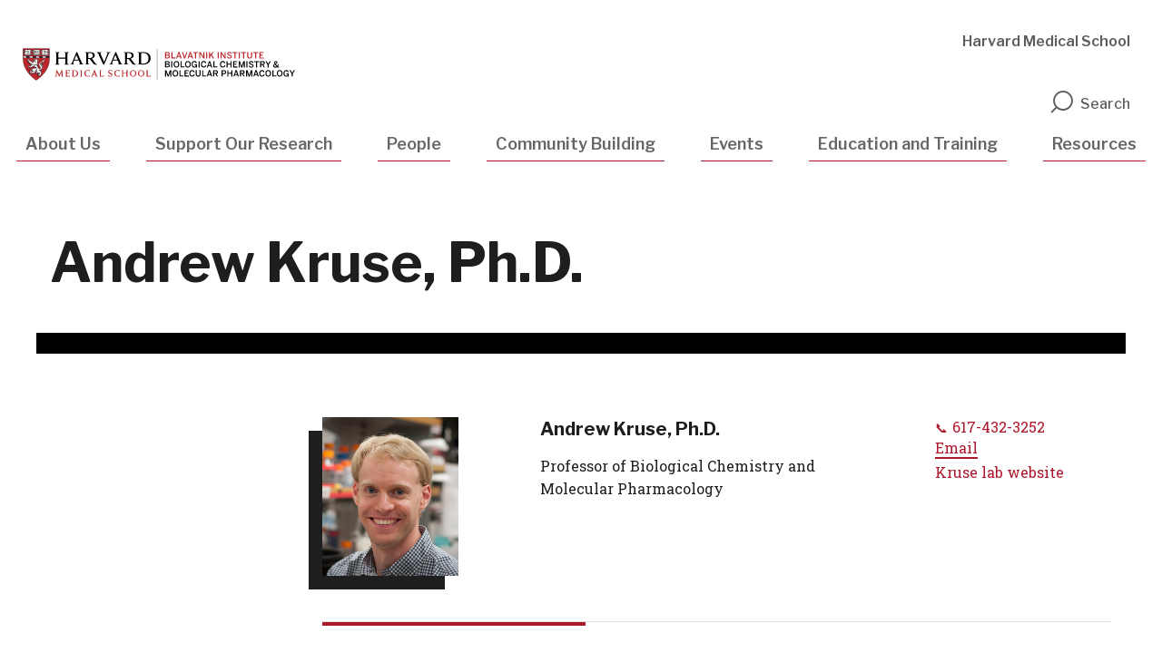

--- FILE ---
content_type: text/html; charset=UTF-8
request_url: https://bcmp.hms.harvard.edu/faculty-staff/andrew-kruse
body_size: 10144
content:
<!DOCTYPE html>
<html  lang="en" dir="ltr" prefix="og: https://ogp.me/ns#">
  <head>
    <meta charset="utf-8" />
<link rel="canonical" href="https://bcmp.hms.harvard.edu/faculty-staff/andrew-kruse" />
<meta name="google" content="ICWZfYIppMfuBoTQHoivJf3P61UsTOhs_lFUJRkFmzU" />
<meta property="og:url" content="https://bcmp.hms.harvard.edu/faculty-staff/andrew-kruse" />
<meta property="og:title" content="Andrew Kruse" />
<meta name="twitter:card" content="summary_large_image" />
<meta name="twitter:title" content="Andrew Kruse" />
<meta name="twitter:site" content="@harvardmed" />
<meta name="twitter:creator" content="@harvardmed" />
<script async defer data-domain="bcmp.hms.harvard.edu" src="https://plausible.io/js/script.outbound-links.file-downloads.tagged-events.js"></script>
<script>window.plausible = window.plausible || function() { (window.plausible.q = window.plausible.q || []).push(arguments) }</script>
<meta name="Generator" content="Drupal 11 (https://www.drupal.org)" />
<meta name="MobileOptimized" content="width" />
<meta name="HandheldFriendly" content="true" />
<meta name="viewport" content="width=device-width, initial-scale=1.0" />
<meta http-equiv="ImageToolbar" content="false" />
<link rel="icon" href="/themes/shared/harvardmedical/favicon.ico" type="image/vnd.microsoft.icon" />

    <title>Andrew Kruse | Department of Biological Chemistry &amp; Molecular Pharmacology</title>
    <link href="https://fonts.googleapis.com/css?family=Libre+Franklin:100,400,500,600,700|Roboto+Slab:300,400" rel="stylesheet">
    <link rel="icon" type="image/png" href="favicon.ico">
    <link rel="stylesheet" media="all" href="/sites/default/files/css/css_o9Kfu77xrWeUP2xn9PI9NtqaKbvzKyC6QbiRu9h7wZM.css?delta=0&amp;language=en&amp;theme=harvardmedical&amp;include=[base64]" />
<link rel="stylesheet" media="all" href="/sites/default/files/css/css_GtHVsfds893RPlONK8zAnY_xsBuzsFITgpT9tr8uJp8.css?delta=1&amp;language=en&amp;theme=harvardmedical&amp;include=[base64]" />

    <script type="application/json" data-drupal-selector="drupal-settings-json">{"path":{"baseUrl":"\/","pathPrefix":"","currentPath":"node\/501","currentPathIsAdmin":false,"isFront":false,"currentLanguage":"en"},"pluralDelimiter":"\u0003","suppressDeprecationErrors":true,"gtag":{"tagId":"","consentMode":false,"otherIds":[],"events":[],"additionalConfigInfo":[]},"ajaxPageState":{"libraries":"[base64]","theme":"harvardmedical","theme_token":null},"ajaxTrustedUrl":[],"gtm":{"tagId":null,"settings":{"data_layer":"dataLayer","include_classes":false,"allowlist_classes":"google\nnonGooglePixels\nnonGoogleScripts\nnonGoogleIframes","blocklist_classes":"customScripts\ncustomPixels","include_environment":false,"environment_id":"","environment_token":""},"tagIds":["GTM-TD6HB7B"]},"dataLayer":{"defaultLang":"en","languages":{"en":{"id":"en","name":"English","direction":"ltr","weight":0}}},"views":{"ajax_path":"\/views\/ajax","ajaxViews":{"views_dom_id:145c2a4df6e92be0fc918b4b7f226285d94a049585e16b2a1c7d7fa2a91dea22":{"view_name":"publications","view_display_id":"block_1","view_args":"501","view_path":"\/node\/501","view_base_path":"publications","view_dom_id":"145c2a4df6e92be0fc918b4b7f226285d94a049585e16b2a1c7d7fa2a91dea22","pager_element":0}}},"hmsDatalayer":{"page_load_start":{"event":"page_load_started","detailed_event":"Page Load Started","page_data":{"country":null,"language":"en","page_author":"","page_location":"https:\/\/bcmp.hms.harvard.edu\/faculty-staff\/andrew-kruse","page_topic":"","page_type":"people","page_update_date":"","site_name":"Department of Biological Chemistry \u0026 Molecular Pharmacology"},"user_data":{"user_id":""}},"page_load_complete":{"event":"page_view","detailed_event":"Page Load Completed"}},"user":{"uid":0,"permissionsHash":"418db3ba3f52a81bbdb07721bea27ad1fafb99b2f4ca932d18d5e30a5e6a3720"}}</script>
<script src="/sites/default/files/js/js_QfSAhmLEWMKgpS05yf9pRcV19ySVchsZ0TPZfkDsLmk.js?scope=header&amp;delta=0&amp;language=en&amp;theme=harvardmedical&amp;include=[base64]" id="script-1"></script>
<script src="/modules/contrib/google_tag/js/gtag.js?t6rlhs" id="script-5"></script>
<script src="/modules/contrib/google_tag/js/gtm.js?t6rlhs" id="script-17"></script>

  </head>
  <body class="lang-en section-faculty-staff path-node node--type-people">
    <a href="#main-content" class="visually-hidden focusable skip-link">
      Skip to main content
    </a>
    <noscript><iframe src="https://www.googletagmanager.com/ns.html?id=GTM-TD6HB7B"
                  height="0" width="0" style="display:none;visibility:hidden"></iframe></noscript>

      <div class="dialog-off-canvas-main-canvas" data-off-canvas-main-canvas>
    
<div >

      <div class="row expanded alerts--wrapper">
      <div class="large-12 columns">
          <div class="alerts">
    
  </div>

      </div>
    </div>
  

  <div class="inner-wrap off-canvas-wrapper-inner" id="inner-wrap" data-off-canvas-wrapper>
    <div id="mobile-dropdown" class="show-for-small-only">
        <div class="top_off_canvas">
    <nav role="navigation" aria-labelledby="block-mainnavigation-menu" id="block-mainnavigation" class="block-mainnavigation menu-block menu--mainnavigation">
            
  <h2 class="block-title visually-hidden" id="block-mainnavigation-menu">Mobile Main Navigation</h2>
  

        
              <ul class="menu main">
                    <li class="menu-item menu-item--expanded">
        <a href="/about-us" data-layer-event="nav_click" data-layer-type="main" data-drupal-link-system-path="node/51">About Us</a>
                                <ul class="menu">
                    <li class="menu-item">
        <a href="/about-us/bcmp-history" data-layer-event="nav_click" data-layer-type="main" data-drupal-link-system-path="node/56">BCMP History</a>
              </li>
                <li class="menu-item">
        <a href="/about-us/areas-research" data-layer-event="nav_click" data-layer-type="main" data-drupal-link-system-path="node/61">Areas of Research</a>
              </li>
                <li class="menu-item">
        <a href="/about-us/directions" data-layer-event="nav_click" data-layer-type="main" data-drupal-link-system-path="node/71">Directions</a>
              </li>
                <li class="menu-item">
        <a href="/news" title="News" data-layer-event="nav_click" data-layer-type="main" data-drupal-link-system-path="news">News</a>
              </li>
        </ul>
  
              </li>
                <li class="menu-item">
        <a href="/support-our-research" data-layer-event="nav_click" data-layer-type="main" data-drupal-link-system-path="node/32061">Support Our Research</a>
              </li>
                <li class="menu-item">
        <a href="/people" data-layer-event="nav_click" data-layer-type="main" data-drupal-link-system-path="people">People</a>
              </li>
                <li class="menu-item menu-item--expanded">
        <a href="/community-building" data-layer-event="nav_click" data-layer-type="main" data-drupal-link-system-path="node/31146">Community Building</a>
                                <ul class="menu">
                    <li class="menu-item">
        <a href="/community-building/department-taskforce-diversity-equity-and-inclusion" data-layer-event="nav_click" data-layer-type="main" data-drupal-link-system-path="node/31151">Department Taskforce on Diversity, Equity, and Inclusion</a>
              </li>
                <li class="menu-item menu-item--expanded">
        <a href="/community-building/trainee-committee" data-layer-event="nav_click" data-layer-type="main" data-drupal-link-system-path="node/116">Trainee Committee</a>
              </li>
                <li class="menu-item">
        <a href="/community-building/molecular-mechanistic-biology" data-layer-event="nav_click" data-layer-type="main" data-drupal-link-system-path="node/31156">Molecular Mechanistic Biology Community for Graduate Students</a>
              </li>
        </ul>
  
              </li>
                <li class="menu-item menu-item--expanded">
        <a href="/events" data-layer-event="nav_click" data-layer-type="main" data-drupal-link-system-path="node/221">Events</a>
                                <ul class="menu">
                    <li class="menu-item">
        <a href="/events/bcmp-cell-biology-seminar-series" data-layer-event="nav_click" data-layer-type="main" data-drupal-link-system-path="node/226">BCMP/ Cell Biology Seminar Series</a>
              </li>
                <li class="menu-item">
        <a href="/events/data-club" data-layer-event="nav_click" data-layer-type="main" data-drupal-link-system-path="node/231">Data Club</a>
              </li>
                <li class="menu-item">
        <a href="/events/faculty-chalk-talk" data-layer-event="nav_click" data-layer-type="main" data-drupal-link-system-path="node/236">Faculty Chalk Talk</a>
              </li>
                <li class="menu-item">
        <a href="/events/faculty-meetings" data-layer-event="nav_click" data-layer-type="main" data-drupal-link-system-path="node/241">Faculty Meetings</a>
              </li>
                <li class="menu-item">
        <a href="/events/social-hour" data-layer-event="nav_click" data-layer-type="main" data-drupal-link-system-path="node/246">Social Hour</a>
              </li>
                <li class="menu-item">
        <a href="https://hms.harvard.edu/news-events/calendar" target="_blank" data-layer-event="nav_click" data-layer-type="main">HMS Calendar</a>
              </li>
        </ul>
  
              </li>
                <li class="menu-item menu-item--expanded">
        <a href="/education-and-training" data-layer-event="nav_click" data-layer-type="main" data-drupal-link-system-path="node/86">Education and Training</a>
                                <ul class="menu">
                    <li class="menu-item">
        <a href="/education-and-training/graduate-programs-and-areas-concentration" data-layer-event="nav_click" data-layer-type="main" data-drupal-link-system-path="node/91">Graduate Programs</a>
              </li>
                <li class="menu-item">
        <a href="/education-and-training/graduate-course-offerings" data-layer-event="nav_click" data-layer-type="main" data-drupal-link-system-path="node/101">Graduate Course Offerings</a>
              </li>
                <li class="menu-item">
        <a href="/education-and-training/summer-internship" data-layer-event="nav_click" data-layer-type="main" data-drupal-link-system-path="node/111">Summer Internship</a>
              </li>
        </ul>
  
              </li>
                <li class="menu-item menu-item--expanded">
        <a href="/resources" data-layer-event="nav_click" data-layer-type="main" data-drupal-link-system-path="node/31141">Resources</a>
                                <ul class="menu">
                    <li class="menu-item">
        <a href="/resources/travel-resources" data-layer-event="nav_click" data-layer-type="main" data-drupal-link-system-path="node/32037">Travel</a>
              </li>
                <li class="menu-item">
        <a href="/resources/resources-post-docs-and-grad-students" data-layer-event="nav_click" data-layer-type="main" data-drupal-link-system-path="node/106">Resources for Trainees</a>
              </li>
                <li class="menu-item">
        <a href="/resources/room-scheduling" data-layer-event="nav_click" data-layer-type="main" data-drupal-link-system-path="node/256">Room Scheduling</a>
              </li>
                <li class="menu-item menu-item--expanded">
        <a href="/resources/administrative-support" data-layer-event="nav_click" data-layer-type="main" data-drupal-link-system-path="node/166">Administrative Support</a>
                                <ul class="menu">
                    <li class="menu-item">
        <a href="/resources/administrative-support/admin-forms" data-layer-event="nav_click" data-layer-type="main" data-drupal-link-system-path="node/171">Admin Forms</a>
              </li>
                <li class="menu-item menu-item--expanded">
        <a href="/resources/administrative-support/financial-policies-regulations" data-layer-event="nav_click" data-layer-type="main" data-drupal-link-system-path="node/176">Financial Policies &amp; Regulations</a>
                                <ul class="menu">
                    <li class="menu-item">
        <a href="/research-and-admin-support/administrative-support/financial-policies-regulations/fellowship-tax" data-layer-event="nav_click" data-layer-type="main" data-drupal-link-system-path="node/181">Fellowship Tax Policies</a>
              </li>
                <li class="menu-item">
        <a href="/resources/administrative-support/financial-policies-regulations/procurement-b2p" data-layer-event="nav_click" data-layer-type="main" data-drupal-link-system-path="node/186">Procurement (B2P)</a>
              </li>
                <li class="menu-item">
        <a href="/resources/administrative-support/financial-policies-regulations/purchasing-card" data-layer-event="nav_click" data-layer-type="main" data-drupal-link-system-path="node/191">Purchasing Card</a>
              </li>
                <li class="menu-item">
        <a href="/resources/administrative-support/financial-policies-regulations/business-reimbursementconcur" data-layer-event="nav_click" data-layer-type="main" data-drupal-link-system-path="node/196">Business Reimbursement/Concur</a>
              </li>
        </ul>
  
              </li>
                <li class="menu-item menu-item--expanded">
        <a href="/resources/administrative-support/grant-resources" data-layer-event="nav_click" data-layer-type="main" data-drupal-link-system-path="node/201">Grant Resources</a>
                                <ul class="menu">
                    <li class="menu-item">
        <a href="/resources/administrative-support/grant-resources/grant-forms-and-templates" data-layer-event="nav_click" data-layer-type="main" data-drupal-link-system-path="node/206">Grant Forms and Templates</a>
              </li>
                <li class="menu-item">
        <a href="/resources/administrative-support/grant-resources/funding-opportunities-fellows-and-junior-faculty" data-layer-event="nav_click" data-layer-type="main" data-drupal-link-system-path="node/211">Funding opportunities for fellows and junior faculty</a>
              </li>
        </ul>
  
              </li>
        </ul>
  
              </li>
                <li class="menu-item menu-item--expanded">
        <a href="/resources/research-operations-support" data-layer-event="nav_click" data-layer-type="main" data-drupal-link-system-path="node/131">Research Operations Support</a>
                                <ul class="menu">
                    <li class="menu-item">
        <a href="/resources/research-operations-support/important-contacts" data-layer-event="nav_click" data-layer-type="main" data-drupal-link-system-path="node/136">Important Contacts</a>
              </li>
                <li class="menu-item">
        <a href="/resources/research-operations-support/shared-lab-equipment" data-layer-event="nav_click" data-layer-type="main" data-drupal-link-system-path="node/141">Shared Lab Equipment</a>
              </li>
                <li class="menu-item">
        <a href="/resources/research-operations-support/equipment-disposal" data-layer-event="nav_click" data-layer-type="main" data-drupal-link-system-path="node/146">Equipment Disposal</a>
              </li>
                <li class="menu-item">
        <a href="/resources/research-operations-support/lab-safety" data-layer-event="nav_click" data-layer-type="main" data-drupal-link-system-path="node/151">Lab Safety</a>
              </li>
                <li class="menu-item">
        <a href="/research-and-admin-support/research-operations/stockroom" data-layer-event="nav_click" data-layer-type="main" data-drupal-link-system-path="node/156">Stockroom</a>
              </li>
                <li class="menu-item">
        <a href="/resources/research-operations-support/office-resources" data-layer-event="nav_click" data-layer-type="main" data-drupal-link-system-path="node/161">Office Resources</a>
              </li>
                <li class="menu-item">
        <a href="/resources/research-operations-support/dept-backup-freezers" data-layer-event="nav_click" data-layer-type="main" data-drupal-link-system-path="node/31496">Dept. Backup Freezers</a>
              </li>
                <li class="menu-item">
        <a href="/resources/research-operations-support/facilities-backup-freezers" data-layer-event="nav_click" data-layer-type="main" data-drupal-link-system-path="node/31698">Facilities Backup Freezers</a>
              </li>
        </ul>
  
              </li>
                <li class="menu-item">
        <a href="/resources/core-facilities" data-layer-event="nav_click" data-layer-type="main" data-drupal-link-system-path="node/261">Core Facilities</a>
              </li>
        </ul>
  
              </li>
        </ul>
  


  </nav>
<nav role="navigation" aria-labelledby="block-utilitynavigation-menu" id="block-utilitynavigation" class="block-utilitynavigation menu-block menu--utilitynavigation">
            
  <h2 class="block-title visually-hidden" id="block-utilitynavigation-menu">Mobile Utility Navigation</h2>
  

        
              <ul class="menu utility-navigation" role="navigation">
                    <li class="menu-item">
        <a href="https://hms.harvard.edu/" target="_blank" data-layer-event="nav_click" data-layer-type="utility-navigation">Harvard Medical School</a>
              </li>
        </ul>
  


  </nav>

  </div>

    </div>

    <div class="off-canvas-content" data-off-canvas-content>

            <header role="banner" aria-label="Site header">
                <div class="row expanded top-header-wrapper">
          <div class="search-wrapper">
            <button id="btn-search-close" class="btn btn--search-close" aria-label="Close search form" title="Close search form"><i class="icon-close"></i></button>
            <div class="row">
              <script>
                (function() {
                  var cx = '000741335895712361513:wyuuay3xxko';
                  var gcse = document.createElement('script');
                  gcse.type = 'text/javascript';
                  gcse.async = true;
                  gcse.src = (document.location.protocol == 'https:' ? 'https:' : 'http:') +
                      '//cse.google.com/cse.js?cx=' + cx;
                  var s = document.getElementsByTagName('script')[0];
                  s.parentNode.insertBefore(gcse, s);
                })();
                window.onload = function(){
                  if(document.getElementById('gsc-i-id1')) {
                    document.getElementById('gsc-i-id1').placeholder = 'Search';
                  }
                  if(document.getElementById('gsc-i-id2')) {
                    document.getElementById('gsc-i-id2').placeholder = 'Search';
                  };
                };
              </script>
              <gcse:searchbox-only resultsUrl="/search-results" queryParameterName="as_q"></gcse:searchbox-only>
            </div>
          </div>

            <div class="columns large-6 medium-8 small-6">
                                              <div class="top_header_left">
    <section id="block-sitebranding" class="logo-block-no-slogan block-sitebranding system_branding_block">
  
  
    

  
          <a href="/" title="Home" rel="home">
      <img src="/sites/default/files/hero-images/HMS-BCMP.svg" alt="" />
    </a>
      

    
  </section>

  </div>

                          </div>
          <div class="mobile-elements columns small-6 text-right">
            <div class="search-toggle" id="btn-search-mobile">
              <i class="icon-search"></i>
            </div>
            <span class="nav-toggle">Menu</span>
          </div>
                      <div class="header_right columns medium-4 large-6 hide-for-small-only">
                <div class="top_header_right">
    <nav role="navigation" aria-labelledby="block-utilitynavigation-2-menu" id="block-utilitynavigation-2" class="menu--utilitynavigation block-utilitynavigation-2 menu-block menu--utilitynavigation_2">
            
  <h2 class="block-title visually-hidden" id="block-utilitynavigation-2-menu">Utility Navigation</h2>
  

        
              <ul class="menu utility-navigation" role="navigation">
                    <li class="menu-item">
        <a href="https://hms.harvard.edu/" target="_blank" data-layer-event="nav_click" data-layer-type="utility-navigation">Harvard Medical School</a>
              </li>
        </ul>
  


  </nav>

  </div>

              <div aria-label="Site search" role="search" tabindex="0"  class="search-toggle" id="btn-search">
                <i class="icon-search"></i>Search
              </div>
            </div>
                  </div>
                  <div class="row">
            <div class="large-12 columns hide-for-small-only">
                <div class="header">
    <nav role="navigation" aria-labelledby="block-mainnavigation-2-menu" id="block-mainnavigation-2" class="menu--main-menu block-mainnavigation-2 menu-block menu--mainnavigation_2">
            
  <h2 class="block-title visually-hidden" id="block-mainnavigation-2-menu">Main navigation</h2>
  

        
      
          <ul class="menu main menu main-menu" role="navigation" aria-label="Main menu">
                              <li class="menu-item about-us menu-item--expanded">
                <a href="/about-us" data-layer-event="nav_click" data-layer-type="main" data-drupal-link-system-path="node/51">About Us</a>
                                
                <div class="megamenu-wrapper row">
                  <div class="columns large-10 large-offset-1">              
                          
        <ul class="menu" role="navigation" aria-label="Menu">
                                                  <li class="menu-item">
              <a href="/about-us/bcmp-history" data-layer-event="nav_click" data-layer-type="main" data-drupal-link-system-path="node/56">BCMP History</a>
                        </li>
                                                  <li class="menu-item">
              <a href="/about-us/areas-research" data-layer-event="nav_click" data-layer-type="main" data-drupal-link-system-path="node/61">Areas of Research</a>
                        </li>
                                                  <li class="menu-item">
              <a href="/about-us/directions" data-layer-event="nav_click" data-layer-type="main" data-drupal-link-system-path="node/71">Directions</a>
                        </li>
                                                  <li class="menu-item">
              <a href="/news" title="News" data-layer-event="nav_click" data-layer-type="main" data-drupal-link-system-path="news">News</a>
                        </li>
          </ul>
      
                  </div>                  
                </div>
                            </li>
                              <li class="menu-item support-our-research">
                <a href="/support-our-research" data-layer-event="nav_click" data-layer-type="main" data-drupal-link-system-path="node/32061">Support Our Research</a>
                            </li>
                              <li class="menu-item people">
                <a href="/people" data-layer-event="nav_click" data-layer-type="main" data-drupal-link-system-path="people">People</a>
                            </li>
                              <li class="menu-item community-building menu-item--expanded">
                <a href="/community-building" data-layer-event="nav_click" data-layer-type="main" data-drupal-link-system-path="node/31146">Community Building</a>
                                
                <div class="megamenu-wrapper row">
                  <div class="columns large-10 large-offset-1">              
                          
        <ul class="menu" role="navigation" aria-label="Menu">
                                                  <li class="menu-item">
              <a href="/community-building/department-taskforce-diversity-equity-and-inclusion" data-layer-event="nav_click" data-layer-type="main" data-drupal-link-system-path="node/31151">Department Taskforce on Diversity, Equity, and Inclusion</a>
                        </li>
                                                  <li class="menu-item">
              <a href="/community-building/trainee-committee" data-layer-event="nav_click" data-layer-type="main" data-drupal-link-system-path="node/116">Trainee Committee</a>
                        </li>
                                                  <li class="menu-item">
              <a href="/community-building/molecular-mechanistic-biology" data-layer-event="nav_click" data-layer-type="main" data-drupal-link-system-path="node/31156">Molecular Mechanistic Biology Community for Graduate Students</a>
                        </li>
          </ul>
      
                  </div>                  
                </div>
                            </li>
                              <li class="menu-item events menu-item--expanded">
                <a href="/events" data-layer-event="nav_click" data-layer-type="main" data-drupal-link-system-path="node/221">Events</a>
                                
                <div class="megamenu-wrapper row">
                  <div class="columns large-10 large-offset-1">              
                          
        <ul class="menu" role="navigation" aria-label="Menu">
                                                  <li class="menu-item">
              <a href="/events/bcmp-cell-biology-seminar-series" data-layer-event="nav_click" data-layer-type="main" data-drupal-link-system-path="node/226">BCMP/ Cell Biology Seminar Series</a>
                        </li>
                                                  <li class="menu-item">
              <a href="/events/data-club" data-layer-event="nav_click" data-layer-type="main" data-drupal-link-system-path="node/231">Data Club</a>
                        </li>
                                                  <li class="menu-item">
              <a href="/events/faculty-chalk-talk" data-layer-event="nav_click" data-layer-type="main" data-drupal-link-system-path="node/236">Faculty Chalk Talk</a>
                        </li>
                                                  <li class="menu-item">
              <a href="/events/faculty-meetings" data-layer-event="nav_click" data-layer-type="main" data-drupal-link-system-path="node/241">Faculty Meetings</a>
                        </li>
                                                  <li class="menu-item">
              <a href="/events/social-hour" data-layer-event="nav_click" data-layer-type="main" data-drupal-link-system-path="node/246">Social Hour</a>
                        </li>
                                                  <li class="menu-item">
              <a href="https://hms.harvard.edu/news-events/calendar" target="_blank" data-layer-event="nav_click" data-layer-type="main">HMS Calendar</a>
                        </li>
          </ul>
      
                  </div>                  
                </div>
                            </li>
                              <li class="menu-item education-and-training menu-item--expanded">
                <a href="/education-and-training" data-layer-event="nav_click" data-layer-type="main" data-drupal-link-system-path="node/86">Education and Training</a>
                                
                <div class="megamenu-wrapper row">
                  <div class="columns large-10 large-offset-1">              
                          
        <ul class="menu" role="navigation" aria-label="Menu">
                                                  <li class="menu-item">
              <a href="/education-and-training/graduate-programs-and-areas-concentration" data-layer-event="nav_click" data-layer-type="main" data-drupal-link-system-path="node/91">Graduate Programs</a>
                        </li>
                                                  <li class="menu-item">
              <a href="/education-and-training/graduate-course-offerings" data-layer-event="nav_click" data-layer-type="main" data-drupal-link-system-path="node/101">Graduate Course Offerings</a>
                        </li>
                                                  <li class="menu-item">
              <a href="/education-and-training/summer-internship" data-layer-event="nav_click" data-layer-type="main" data-drupal-link-system-path="node/111">Summer Internship</a>
                        </li>
          </ul>
      
                  </div>                  
                </div>
                            </li>
                              <li class="menu-item resources menu-item--expanded">
                <a href="/resources" data-layer-event="nav_click" data-layer-type="main" data-drupal-link-system-path="node/31141">Resources</a>
                                
                <div class="megamenu-wrapper row">
                  <div class="columns large-10 large-offset-1">              
                          
        <ul class="menu" role="navigation" aria-label="Menu">
                                                  <li class="menu-item">
              <a href="/resources/travel-resources" data-layer-event="nav_click" data-layer-type="main" data-drupal-link-system-path="node/32037">Travel</a>
                        </li>
                                                  <li class="menu-item">
              <a href="/resources/resources-post-docs-and-grad-students" data-layer-event="nav_click" data-layer-type="main" data-drupal-link-system-path="node/106">Resources for Trainees</a>
                        </li>
                                                  <li class="menu-item">
              <a href="/resources/room-scheduling" data-layer-event="nav_click" data-layer-type="main" data-drupal-link-system-path="node/256">Room Scheduling</a>
                        </li>
                                                  <li class="menu-item">
              <a href="/resources/administrative-support" data-layer-event="nav_click" data-layer-type="main" data-drupal-link-system-path="node/166">Administrative Support</a>
                        </li>
                                                  <li class="menu-item">
              <a href="/resources/research-operations-support" data-layer-event="nav_click" data-layer-type="main" data-drupal-link-system-path="node/131">Research Operations Support</a>
                        </li>
                                                  <li class="menu-item">
              <a href="/resources/core-facilities" data-layer-event="nav_click" data-layer-type="main" data-drupal-link-system-path="node/261">Core Facilities</a>
                        </li>
          </ul>
      
                  </div>                  
                </div>
                            </li>
        
      </ul>
      

  </nav>

  </div>

            </div>
          </div>
              </header>
            
      <div class="row">
                              </div>

      
            
      <div class="content-top node__people">
        <section>
                      <div class="content_top">
    <section id="block-harvardmedical-page-title" class="block-harvardmedical-page-title row block-page-title page-title-wrapper column">
  
  
    

  
          
  <h1>Andrew Kruse, Ph.D.</h1>


    
    
  </section>

  </div>

        </section>
      </div>
              <div class="row sidebar-template">
                      <div id="sidebar-first" class="small-12 small-12 large-3 large-pull-9 columns sidebar hide-for-print" role="complementary" aria-label="Sidebar">
              <div class="sidebar_first">
    <section id="block-mainmenusectionblock" class="menu--sidebar block-mainmenusectionblock section_main_menu_block">
  
  
    

  
          
    
    
  </section>

  </div>

          </div>
                  <main id="main" class="small-12 small-12 large-9 large-push-3 with-sidebar columns node__people-content" role="main" aria-label="Main content">
                          <div class="region-highlighted panel highlighted"><div data-drupal-messages-fallback class="hidden"></div></div>                        <a id="main-content"></a>
                        <section>
                <div class="content">
    <section id="block-harvardmedical-content" class="block-harvardmedical-content system_main_block">
  
  
    

  
          
<article id="node-501"  class="mode--full people">

  <div class="leadership--component">
    <div class="row">
              <div class="leadership--photo columns small-12 medium-3 xxleadership--photo-long">
          <span class="xxheader--img">
                <div class="field field--name-field-profile-photo-media field--type-entity-reference field--label-hidden field__items">
                <div class="field__item">
          <img loading="lazy" src="/sites/default/files/profile-photos/Andrew%20Kruse.jpg" width="563" height="750" alt="Picture of Andrew Kruse" />


            </div>
          </div>

          </span>
        </div>
            <div class="columns small-12 medium-5 large-5 leadership--center">
        <h2 class="leadership--name">
                      Andrew Kruse, Ph.D.
                    
          
        </h2>
        <div class="leadership--details">
                          <div class="leadership--position field__item">
        Professor of Biological Chemistry and Molecular Pharmacology
            </div>
      
        </div>
      </div>
      <div class="columns small-12 medium-4 large-offset-1 large-3 leadership--details">
       
          
         
                      
            <div class="leadership--phone">
               <a href="tel:617-432-3252">617-432-3252</a>
            </div>
                                <div class="leadership--email">
              <a href="mailto:Andrew_Kruse@hms.harvard.edu">Email</a>
            </div>
                                <div class="leadership--site">
              <a href="https://kruse.hms.harvard.edu/" target="_blank" rel="nofollow">Kruse lab website</a>
            </div>
                </div>
    </div>  
  </div>
  
      
<ul class="tabs" data-tabs id="tabs-component">
                          <li class="tabs-title is-active"><a href="#bio">Bio</a></li>
                                    <li class="tabs-title"><a href="#contact">Contact</a></li>
                                    <li class="tabs-title"><a href="#publications">Publications</a></li>
            </ul>

<div class="tabs-content" data-tabs-content="tabs-component">
            
            <div class="tabs-panel is-active" id="bio">
              

  <div class="bundle--tabs paragraph paragraph--type--tabs paragraph--view-mode--default">
              <div class="row">
        <div class="columns small-12">
                                  <div class="body field__item">
        <p>Our research aims to elucidate the molecular basis of membrane protein signaling using techniques including protein engineering, structural biology, and pharmacology.</p>



<p>Research:</p>

<p>Signal transduction across cell membranes plays a central role in human physiology and disease, yet the mechanistic details underlying transmembrane signaling remain poorly understood. Our research aims to elucidate the molecular basis of membrane protein signaling using techniques including protein engineering, structural biology, and pharmacology. In particular, we are focused on the study of proteins important in human health and disease, including G protein-coupled receptors and other proteins that regulate neurotransmission and metabolic homeostasis.<br>
<br>
G protein-coupled receptors (GPCRs) are cell-surface receptors that regulate neurotransmission, cardiovascular function, metabolic homeostasis, and many other physiological processes. Due to their central role in human physiology, these receptors are among the most important targets of therapeutic drugs, and are they among the most extensively studied proteins. To better understand GPCR signal transduction at a molecular level, we are using structural biology and biophysical methods to study model GPCRs such as muscarinic acetylcholine receptors. In addition, we are using new approaches in combinatorial biology to facilitate structural studies and to create protein ligands of GPCRs.<br>
<br>
We are also interested in signal transduction pathways that remain less extensively studied than GPCRs, particularly receptors involved in the regulation of human metabolic homeostasis. In the long term, we hope to leverage our understanding of molecular signal transduction to guide the development of new and better therapeutics that modulate these pathways.</p>
            </div>
      
                  </div>
      </div>
      </div>

      </div>
                 
            <div class="tabs-panel" id="contact">
                

  <div class="bundle--tabs paragraph paragraph--type--tabs paragraph--view-mode--default">
              <div class="row">
        <div class="columns small-12">
                                  <div class="body field__item">
        <p>Address:&nbsp;</p>

<p>Room SGM - 227</p>

<p>250 Longwood Avenue</p>

<p>Boston,&nbsp;MA&nbsp;02115</p>
            </div>
      
                  </div>
      </div>
      </div>

      </div>
                 
            <div class="tabs-panel" id="publications">
                

  <div class="bundle--people_publications paragraph paragraph--type--people-publications paragraph--view-mode--default">
              <div class="row">
        <div class="columns small-12">
                      <div class="field field--name-field-publications-view field--type-block-field field--label-above field__items">
      <div class="field__label">Publications View</div>
                <div class="field__item">
        <section class="views-element-container block-views-block-publications-block-1 views_block:publications-block_1 views_block" id="block-views-block-publications-block-1">
  
  
    

  
          <div><div class="ajax-results js-view-dom-id-145c2a4df6e92be0fc918b4b7f226285d94a049585e16b2a1c7d7fa2a91dea22">
  
  
  

  
  
  

  <div data-drupal-views-infinite-scroll-content-wrapper class="views-infinite-scroll-content-wrapper clearfix">    <div class="views-row"><div class="views-field views-field-title"><span class="field-content">Antibodies expand the scope of angiotensin receptor pharmacology.</span></div><div class="views-field views-field-nothing"><span class="field-content"><div class="people-pub-list">
Authors: Authors: Skiba MA, Sterling SM, Rawson S, Zhang S, Xu H, Jiang H, Nemeth GR, Gilman MSA, Hurley JD, Shen P, Staus DP, Kim J, McMahon C, Lehtinen MK, Rockman HA, Barth P, Wingler LM, Kruse AC.   <br />
<em>Nat Chem Biol <time datetime="2024-12-01T12:00:00Z">2024-12-01</time>
</em> <br />
<a href="http://www.ncbi.nlm.nih.gov/pubmed/38744986">View full abstract on Pubmed</a>
</div></span></div></div>
    <div class="views-row"><div class="views-field views-field-title"><span class="field-content">MreC-MreD structure reveals a multifaceted interface that controls MreC conformation.</span></div><div class="views-field views-field-nothing"><span class="field-content"><div class="people-pub-list">
Authors: Authors: Gilman MSA, Shlosman I, Guerra DDS, Domecillo M, Fivenson EM, Bourett C, Bernhardt TG, Polizzi NF, Loparo JJ, Kruse AC.   <br />
<em>bioRxiv <time datetime="2024-10-08T12:00:00Z">2024-10-08</time>
</em> <br />
<a href="http://www.ncbi.nlm.nih.gov/pubmed/39416049">View full abstract on Pubmed</a>
</div></span></div></div>
    <div class="views-row"><div class="views-field views-field-title"><span class="field-content">Engineering and Characterization of a Long-Half-Life Relaxin Receptor RXFP1 Agonist.</span></div><div class="views-field views-field-nothing"><span class="field-content"><div class="people-pub-list">
Authors: Authors: Erlandson SC, Wang J, Jiang H, Osei-Owusu J, Rockman HA, Kruse AC.   <br />
<em>Mol Pharm <time datetime="2024-09-02T12:00:00Z">2024-09-02</time>
</em> <br />
<a href="http://www.ncbi.nlm.nih.gov/pubmed/39134056">View full abstract on Pubmed</a>
</div></span></div></div>
    <div class="views-row"><div class="views-field views-field-title"><span class="field-content">Heterogeneity of tethered agonist signaling in adhesion G protein-coupled receptors.</span></div><div class="views-field views-field-nothing"><span class="field-content"><div class="people-pub-list">
Authors: Authors: Dates AN, Jones DTD, Smith JS, Skiba MA, Rich MF, Burruss MM, Kruse AC, Blacklow SC.   <br />
<em>Cell Chem Biol <time datetime="2024-08-15T12:00:00Z">2024-08-15</time>
</em> <br />
<a href="http://www.ncbi.nlm.nih.gov/pubmed/38608683">View full abstract on Pubmed</a>
</div></span></div></div>
    <div class="views-row"><div class="views-field views-field-title"><span class="field-content">Author Correction: A new antibiotic traps lipopolysaccharide in its intermembrane transporter.</span></div><div class="views-field views-field-nothing"><span class="field-content"><div class="people-pub-list">
Authors: Authors: Pahil KS, Gilman MSA, Baidin V, Clairfeuille T, Mattei P, Bieniossek C, Dey F, Muri D, Baettig R, Lobritz M, Bradley K, Kruse AC, Kahne D.   <br />
<em>Nature <time datetime="2024-07-01T12:00:00Z">2024-07-01</time>
</em> <br />
<a href="http://www.ncbi.nlm.nih.gov/pubmed/38992181">View full abstract on Pubmed</a>
</div></span></div></div>
    <div class="views-row"><div class="views-field views-field-title"><span class="field-content">A spatiotemporal map of co-receptor signaling networks underlying B cell activation.</span></div><div class="views-field views-field-nothing"><span class="field-content"><div class="people-pub-list">
Authors: Authors: Susa KJ, Bradshaw GA, Eisert RJ, Schilling CM, Kalocsay M, Blacklow SC, Kruse AC.   <br />
<em>Cell Rep <time datetime="2024-06-25T12:00:00Z">2024-06-25</time>
</em> <br />
<a href="http://www.ncbi.nlm.nih.gov/pubmed/38850533">View full abstract on Pubmed</a>
</div></span></div></div>
    <div class="views-row"><div class="views-field views-field-title"><span class="field-content">AlphaFold2 structures guide prospective ligand discovery.</span></div><div class="views-field views-field-nothing"><span class="field-content"><div class="people-pub-list">
Authors: Authors: Lyu J, Kapolka N, Gumpper R, Alon A, Wang L, Jain MK, Barros-Álvarez X, Sakamoto K, Kim Y, DiBerto J, Kim K, Glenn IS, Tummino TA, Huang S, Irwin JJ, Tarkhanova OO, Moroz Y, Skiniotis G, Kruse AC, Shoichet BK, Roth BL.   <br />
<em>Science <time datetime="2024-06-21T12:00:00Z">2024-06-21</time>
</em> <br />
<a href="http://www.ncbi.nlm.nih.gov/pubmed/38753765">View full abstract on Pubmed</a>
</div></span></div></div>
    <div class="views-row"><div class="views-field views-field-title"><span class="field-content">Tetraspanins: structure, dynamics, and principles of partner-protein recognition.</span></div><div class="views-field views-field-nothing"><span class="field-content"><div class="people-pub-list">
Authors: Authors: Susa KJ, Kruse AC, Blacklow SC.   <br />
<em>Trends Cell Biol <time datetime="2024-06-01T12:00:00Z">2024-06-01</time>
</em> <br />
<a href="http://www.ncbi.nlm.nih.gov/pubmed/37783654">View full abstract on Pubmed</a>
</div></span></div></div>
    <div class="views-row"><div class="views-field views-field-title"><span class="field-content">The M3 Muscarinic Acetylcholine Receptor Can Signal through Multiple G Protein Families.</span></div><div class="views-field views-field-nothing"><span class="field-content"><div class="people-pub-list">
Authors: Authors: Smith JS, Hilibrand AS, Skiba MA, Dates AN, Calvillo-Miranda VG, Kruse AC.   <br />
<em>Mol Pharmacol <time datetime="2024-05-17T12:00:00Z">2024-05-17</time>
</em> <br />
<a href="http://www.ncbi.nlm.nih.gov/pubmed/38641412">View full abstract on Pubmed</a>
</div></span></div></div>
    <div class="views-row"><div class="views-field views-field-title"><span class="field-content">AlphaFold2 structures template ligand discovery.</span></div><div class="views-field views-field-nothing"><span class="field-content"><div class="people-pub-list">
Authors: Authors: Lyu J, Kapolka N, Gumpper R, Alon A, Wang L, Jain MK, Barros-Álvarez X, Sakamoto K, Kim Y, DiBerto J, Kim K, Tummino TA, Huang S, Irwin JJ, Tarkhanova OO, Moroz Y, Skiniotis G, Kruse AC, Shoichet BK, Roth BL.   <br />
<em>bioRxiv <time datetime="2024-03-13T12:00:00Z">2024-03-13</time>
</em> <br />
<a href="http://www.ncbi.nlm.nih.gov/pubmed/38187536">View full abstract on Pubmed</a>
</div></span></div></div>
</div>

    
<ul class="js-pager__items pager" data-drupal-views-infinite-scroll-pager>
  <li class="pager__item">
    <a class="button" href="?page=1" title="Load more items" rel="next">Load More</a>
  </li>
</ul>


  
  

  
  
</div>
</div>

    
    
  </section>

            </div>
          </div>

                  </div>
      </div>
      </div>

      </div>
        </div>
  
  
  
  
</article>


    
    
  </section>

  </div>

            </section>

          </main>
              </div>
                                          <footer>
            <span class="scroll--up" data-smooth-scroll></span>
            <div class="row footer-first">
                            <div class="columns small-12 medium-6">
                <a href="/" class="footer-logo">
                  <img alt="Harvard Medical School" src="/themes/shared/harvardmedical/images/footer-logo.svg" />
                </a>
              </div>
              <div class="social-wrapper columns small-12 medium-6">
                <div class="social-icons">
                                      <a href="http://www.facebook.com/HarvardMed/" target="_blank" class="icon-facebook">Facebook</a>
                                                        <a href="https://www.linkedin.com/school/harvard-medical-school/" target="_blank" class="icon-linkedin">linkedin</a>
                                                        <a href="http://www.instagram.com/HarvardMed/" target="_blank" class="icon-instagram">instagram</a>
                                                        <a href="https://www.youtube.com/harvardmedicalschool" target="_blank" class="icon-youtube">youtube</a>
                                  </div>
              </div>
            </div>
                          <div class="row footer-middle">
                                  <div class="columns small-12 medium-3 large-2">
                    <div class="footer-content">
                      <p>240 Longwood Avenue, C-213<br>Boston MA, 02115</p>
                    </div>
                  </div>
                  <div class="columns small-12 medium-9 large-10">
                      <div class="footer_middle">
    <nav role="navigation" aria-labelledby="block-footer-menu" id="block-footer" class="block-footer menu-block menu--footer">
            
  <h2 class="block-title visually-hidden" id="block-footer-menu">Footer</h2>
  

        
              <ul class="menu footer" role="navigation">
                    <li class="menu-item">
        <a href="https://accessibility.harvard.edu/" target="_blank" data-layer-event="nav_click" data-layer-type="footer">Accessibility</a>
              </li>
                <li class="menu-item">
        <a href="https://accessibility.huit.harvard.edu/digital-accessibility-policy" data-layer-event="nav_click" data-layer-type="footer">Digital Accessibility​</a>
              </li>
                <li class="menu-item">
        <a href="https://hms.harvard.edu/privacy-policy" target="_blank" data-layer-event="nav_click" data-layer-type="footer">Privacy Policy</a>
              </li>
        </ul>
  


  </nav>
<nav role="navigation" aria-labelledby="block-harvardmedical-useraccountmenu-menu" id="block-harvardmedical-useraccountmenu" class="block-harvardmedical-useraccountmenu menu-block menu--harvardmedical_useraccountmenu">
            
  <h2 class="block-title visually-hidden" id="block-harvardmedical-useraccountmenu-menu">User account menu</h2>
  

        
              <ul class="menu account" role="navigation">
                    <li class="menu-item">
        <a href="/user/login" data-layer-event="nav_click" data-layer-type="account" data-drupal-link-system-path="user/login">Log in</a>
              </li>
        </ul>
  


  </nav>

  </div>

                  </div>
                              </div>
                                </footer>

        <div class="bottom-bar panel" role="contentinfo" aria-label="Copyright information">
          <div class="row">
            <div class="large-12 columns">
              <p class="copyright">&copy; 2026 by the President and Fellows of Harvard College</p>
            </div>
          </div>
        </div>
                  </div>
  </div>
</div>

  </div>

    <script>window.dataLayer = window.dataLayer || [];</script>

    <script src="/core/assets/vendor/jquery/jquery.min.js?v=4.0.0-rc.1" id="script-6"></script>
<script src="/sites/default/files/js/js_2u7KvPsWpoD3XDu40FDZleXk2Ua_1qnVC5tltPUyCCk.js?scope=footer&amp;delta=1&amp;language=en&amp;theme=harvardmedical&amp;include=[base64]" id="script-8"></script>

    <script type="text/javascript" src="/_Incapsula_Resource?SWJIYLWA=719d34d31c8e3a6e6fffd425f7e032f3&ns=2&cb=1696747008" async></script></body>
</html>


--- FILE ---
content_type: image/svg+xml
request_url: https://bcmp.hms.harvard.edu/sites/default/files/hero-images/HMS-BCMP.svg
body_size: 16276
content:
<?xml version="1.0" encoding="utf-8"?>
<!-- Generator: Adobe Illustrator 23.0.6, SVG Export Plug-In . SVG Version: 6.00 Build 0)  -->
<svg version="1.1" id="Layer_1" xmlns="http://www.w3.org/2000/svg" xmlns:xlink="http://www.w3.org/1999/xlink" x="0px" y="0px"
	 viewBox="0 0 456 53" style="enable-background:new 0 0 456 53;" xml:space="preserve">
<style type="text/css">
	.st0{fill:none;stroke:#231F20;stroke-width:0.5401;}
	.st1{fill:#BC262B;}
	.st2{fill:#FFFFFF;}
	.st3{fill:none;stroke:#231F20;stroke-width:0.4651;}
	.st4{fill:#231F20;}
	.st5{fill:none;stroke:#231F20;stroke-width:9.501971e-02;}
	.st6{fill:none;stroke:#231F20;stroke-width:9.683943e-02;}
</style>
<g>
	<g>
		<line class="st0" x1="225.2" y1="51.9" x2="225.2" y2="0.5"/>
		<path d="M126.6,8.7c-0.5-1-1.1-1.7-2.3-2V6.1c0.7,0,3.2,0.1,3.7,0.1c0.5,0,2.7-0.1,3.5-0.1v0.6c-0.7,0.1-1.4,0.5-1.4,1.2
			c0,0.5,0.3,1.1,0.9,2.4l5.3,12.1l5-12.1c0.4-1,0.7-1.7,0.7-2.3c0-0.6-0.6-1.1-1.4-1.3V6.1c0.7,0,2.3,0.1,2.8,0.1
			c0.5,0,2.4-0.1,3.1-0.1v0.6c-1.3,0.3-2,1-2.7,2.7l-7.4,17.4h-1.6L126.6,8.7L126.6,8.7z"/>
		<path d="M54.8,26.1c1-0.2,1.6-0.7,1.6-1.8v-16c0-1-0.6-1.5-1.6-1.8V6.1c0.5,0,2.7,0.1,3.2,0.1c0.6,0,2.9-0.1,3.4-0.1v0.6
			c-1,0.2-1.7,0.7-1.7,1.8v6.7h11.9V8.4c0-1.1-0.6-1.5-1.6-1.8V6.1c0.5,0,2.8,0.1,3.4,0.1c0.5,0,2.8-0.1,3.3-0.1v0.6
			c-1,0.2-1.7,0.7-1.7,1.8v16c0,1.1,0.7,1.5,1.7,1.8v0.5c-0.5,0-2.7,0-3.3,0c-0.6,0-2.9,0-3.4,0v-0.5c1-0.2,1.6-0.7,1.6-1.8v-7.6
			H59.8v7.6c0,1.1,0.7,1.5,1.7,1.8v0.5c-0.5,0-2.8,0-3.4,0c-0.5,0-2.7,0-3.2,0V26.1L54.8,26.1z M80,26.1c1.3-0.3,2-1.1,2.5-2.3
			L89.1,8c0.3-0.7,0.6-2,0.6-2h1.8c0,0,0.3,1.4,0.6,2l7,15.9c0.5,1.1,1,1.9,2.4,2.2l0,0.5c-0.8,0-3.1,0-3.6,0c-0.5,0-2.8,0-3.5,0
			l0-0.5c1-0.2,1.3-0.8,1.3-1.3c0-0.4-0.2-0.9-0.4-1.4l-1.5-3.4l-7.7,0l-1.3,3.4c-0.2,0.4-0.3,0.9-0.3,1.3c0,0.6,0.3,1,1.4,1.3
			l0,0.5c-0.7,0-2.5,0-2.9,0l-3,0L80,26.1L80,26.1z M93.1,18.4l-3.3-7.6l-3,7.6H93.1L93.1,18.4z M80,26.1c1.3-0.3,2-1.1,2.5-2.3
			L89.1,8c0.3-0.7,0.6-2,0.6-2h1.8c0,0,0.3,1.4,0.6,2l7,15.9c0.5,1.1,1,1.9,2.4,2.2l0,0.5c-0.8,0-3.1,0-3.6,0c-0.5,0-2.8,0-3.5,0
			l0-0.5c1-0.2,1.3-0.8,1.3-1.3c0-0.4-0.2-0.9-0.4-1.4l-1.5-3.4l-7.7,0l-1.3,3.4c-0.2,0.4-0.3,0.9-0.3,1.3c0,0.6,0.3,1,1.4,1.3
			l0,0.5c-0.7,0-2.5,0-2.9,0l-3,0L80,26.1L80,26.1z M93.1,18.4l-3.3-7.6l-3,7.6H93.1L93.1,18.4z M145.2,26.1c1.3-0.3,2-1.1,2.5-2.3
			L154.3,8c0.3-0.7,0.6-2,0.6-2h1.8c0,0,0.3,1.4,0.6,2l7,15.9c0.5,1.1,1,1.9,2.4,2.2l0,0.5c-0.8,0-3.1,0-3.6,0s-2.8,0-3.5,0l0-0.5
			c1-0.2,1.3-0.8,1.3-1.3c0-0.4-0.2-0.9-0.4-1.4l-1.5-3.4l-7.7,0l-1.3,3.4c-0.2,0.4-0.3,0.9-0.3,1.3c0,0.6,0.3,1,1.4,1.3l0,0.5
			c-0.7,0-2.4,0-2.8,0l-3,0L145.2,26.1L145.2,26.1z M158.4,18.4l-3.3-7.6l-3.1,7.6H158.4L158.4,18.4z M192.8,26.1
			c1.2-0.2,1.9-0.7,1.9-1.8V8.4c0-1.1-0.7-1.5-1.9-1.8V6.1c0.7,0,3,0.1,3.6,0.1c1,0,3.9-0.2,6-0.2c7.3,0,11.8,4.1,11.8,10.3
			c0,6-4.6,10.5-12.2,10.5c-2.2,0-4.8-0.2-5.8-0.2c-0.6,0-2.7,0.1-3.4,0.1V26.1L192.8,26.1z M198.1,25.1c0.7,0.1,2.1,0.2,3.2,0.2
			c6.1,0,9.4-3.7,9.4-8.9c0-5.4-3.4-9.1-9.1-9.1c-1.2,0-2.6,0.1-3.4,0.2V25.1L198.1,25.1z"/>
		<path d="M109.7,24.2c0,1.1,0.7,1.6,1.9,1.9v0.6c-0.7,0-2.9-0.1-3.6-0.1c-0.5,0-2.7,0.1-3.4,0.1v-0.6c1.1-0.2,1.8-0.8,1.8-1.9V8.5
			c0-1-0.5-1.6-1.8-1.8V6.1c0.7,0,2.9,0.1,3.5,0.1c1,0,3.9-0.2,5-0.2c4.9,0,7.7,2,7.7,5.5c0,2.7-2,4.6-5.2,5.4c0,0,0.7,0.4,1.4,1.3
			c0.9,1,3.3,4.5,4.2,5.6c1,1.2,2.2,2.5,3.5,2.6v0.4c-0.6,0.1-1.7,0.3-2.4,0.3c-1.7,0-3-0.6-4.3-2.2c-1.1-1.4-3.1-4.3-4.2-5.7
			c-0.7-0.9-1.6-1.6-3.2-1.9c-0.3-0.1-0.6-0.1-1-0.1V24.2L109.7,24.2z M109.7,15.9c0.7,0.1,1.6,0.1,2.6,0.1c3.9,0,5.1-2.2,5.1-4.2
			c0-2.8-1.9-4.5-5.2-4.5c-0.7,0-1.7,0.1-2.4,0.2V15.9L109.7,15.9z"/>
		<path d="M174.7,24.2c0,1.1,0.7,1.6,1.9,1.9v0.6c-0.7,0-2.9-0.1-3.6-0.1c-0.5,0-2.8,0.1-3.4,0.1v-0.6c1.1-0.2,1.8-0.8,1.8-1.9V8.5
			c0-1-0.5-1.6-1.8-1.8V6.1c0.7,0,2.9,0.1,3.5,0.1c1,0,3.9-0.2,5-0.2c4.9,0,7.7,2,7.7,5.5c0,2.7-2,4.6-5.2,5.4c0,0,0.7,0.4,1.4,1.3
			c0.9,1,3.3,4.5,4.2,5.6c1,1.2,2.2,2.5,3.5,2.6v0.4c-0.6,0.1-1.7,0.3-2.4,0.3c-1.7,0-3-0.6-4.3-2.2c-1.1-1.4-3.1-4.3-4.2-5.7
			c-0.7-0.9-1.6-1.6-3.2-1.9c-0.3-0.1-0.6-0.1-1-0.1V24.2L174.7,24.2z M174.7,15.9c0.7,0.1,1.6,0.1,2.6,0.1c3.9,0,5.1-2.2,5.1-4.2
			c0-2.8-1.9-4.5-5.2-4.5c-0.7,0-1.7,0.1-2.4,0.2V15.9L174.7,15.9z"/>
		<path class="st1" d="M54.8,46.9c0.3,0,1.1,0,1.3,0c0.3,0,1.2,0,1.4,0v-0.4c-0.7-0.1-0.9-0.5-0.9-0.8l0.6-6.4l3.7,7.6h0.7l3.2-7.4
			l0.5,6.2c0,0.3-0.2,0.7-0.7,0.8v0.4c0.3,0,1.3,0,1.5,0c0.3,0,1.3,0,1.6,0v-0.4c-0.5-0.1-0.7-0.5-0.7-0.8l-0.6-7.9
			c0-0.5,0.2-0.9,0.6-1.1v-0.4c-0.4,0-0.8,0-1.1,0c-0.2,0-0.6,0-1,0l-3.4,8l-3.9-8c-0.4,0-0.7,0-1,0c-0.3,0-0.6,0-1.1,0v0.4
			c0.5,0.1,0.7,0.5,0.6,1l-0.7,7.9c0,0.3-0.4,0.7-0.9,0.8V46.9L54.8,46.9z M71.5,46.9c0.4,0,1.4,0,1.7,0h3.1c1.1,0,1.6,0,2.6,0.1
			l0.3-1.9L78.7,45c-0.3,0.6-0.8,1-1.8,1h-2.9v-4.2h2.6c0.4,0,0.7,0.2,0.9,0.6h0.4c0-0.3,0-0.9,0-1.1c0-0.2,0-0.7,0-1h-0.4
			c-0.2,0.4-0.5,0.6-0.9,0.6h-2.6v-3.7H77c0.8,0,1.3,0.3,1.5,1h0.4l0-2.1h-0.4c-0.2,0.1-0.4,0.1-0.6,0.1h-6.4v0.4
			c0.6,0.1,0.8,0.5,0.8,0.8v8.1c0,0.3-0.2,0.8-0.8,0.9V46.9L71.5,46.9z M82.5,46.9c0.4,0,1.4,0,1.7,0c0.5,0,1.9,0.1,2.9,0.1
			c3.3,0,5.6-2.2,5.6-5.2c0-3.1-2.2-5.5-5.6-5.5c-1,0-2.5,0.1-2.9,0.1c-0.3,0-1.3,0-1.7,0v0.4c0.6,0.1,0.8,0.5,0.8,0.8v8.1
			c0,0.3-0.2,0.8-0.8,0.9V46.9L82.5,46.9z M85.1,37.1c0.4-0.1,1-0.1,1.5-0.1c2.5,0,4.2,2.2,4.2,4.7c0,2.6-1.8,4.4-4.3,4.4
			c-0.5,0-1.1,0-1.4-0.1V37.1L85.1,37.1z M96.2,46.9c0.3,0,1.5,0,1.8,0c0.2,0,1.4,0,1.7,0v-0.4c-0.6-0.2-0.9-0.4-0.9-0.8v-8.1
			c0-0.4,0.2-0.7,0.9-0.8v-0.4c-0.3,0-1.5,0-1.7,0c-0.3,0-1.5,0-1.8,0v0.4c0.6,0.1,0.9,0.4,0.9,0.8v8.1c0,0.4-0.2,0.7-0.9,0.8V46.9
			L96.2,46.9z M112.2,44.6c-0.6,1.3-1.9,1.5-3.3,1.5c-2.5,0-3.8-2.5-3.8-4.6c0-2.5,1.4-4.6,3.8-4.6c1.3,0,2.5,0.4,3.1,1.5h0.4
			l-0.1-1.9c-0.2,0-0.4,0-0.9-0.1c-0.9-0.2-1.7-0.4-2.6-0.4c-3.5,0-5.7,2.4-5.7,5.5c0,3,2,5.5,5.7,5.5c1,0,1.8-0.2,2.7-0.4
			c0.4-0.1,0.8-0.1,0.9-0.1l0.1-1.9H112.2L112.2,44.6z M114.8,46.9c0.4,0,1.3,0,1.5,0c0.2,0,1,0,1.3,0v-0.4
			c-0.5-0.2-0.6-0.4-0.6-0.6c0-0.1,0.1-0.4,0.2-0.6l0.6-1.4h3.9l0.6,1.4c0.1,0.1,0.2,0.5,0.2,0.6c0,0.2,0,0.4-0.5,0.6v0.4
			c0.4,0,1.4,0,1.7,0c0.2,0,1.2,0,1.6,0v-0.4c-0.7-0.2-0.9-0.5-1.1-1.1l-3.1-7.9c-0.1-0.3-0.4-1.3-0.4-1.3h-1.1c0,0-0.2,0.9-0.4,1.3
			l-3.3,7.9c-0.2,0.6-0.4,0.9-1.1,1.1V46.9L114.8,46.9z M118.2,42.9l1.6-3.9l1.5,3.9H118.2L118.2,42.9z M128.2,46.9
			c0.4,0,1.4,0,1.7,0h3.1c1.1,0,1.6,0,2.6,0.1l0.3-2.2l-0.4-0.1c-0.4,0.9-0.9,1.3-1.8,1.3h-2.9v-8.4c0-0.4,0.2-0.7,0.9-0.8v-0.4
			c-0.3,0-1.5,0-1.7,0c-0.3,0-1.5,0-1.7,0v0.4c0.6,0.1,0.9,0.4,0.9,0.8v8.1c0,0.3-0.2,0.8-0.8,0.9V46.9L128.2,46.9z M143.4,46.5
			c1.1,0.3,2,0.5,3,0.5c2.2,0,3.7-1.2,3.7-3.2c0-1.1-0.5-1.8-1.2-2.2c-1-0.6-2.2-1-3.2-1.5c-0.6-0.3-0.9-0.8-0.9-1.6
			c0-0.9,0.8-1.6,2.1-1.6c1.1,0,2.1,0.5,2.5,1.5h0.4l-0.1-2.1c-1,0-1.9-0.2-2.7-0.2c-2.1,0-3.9,0.9-3.9,3c0,1.4,0.8,2.2,1.7,2.6
			c1,0.5,2.2,0.9,3.1,1.5c0.4,0.3,0.6,0.8,0.6,1.3c0,1.2-0.9,1.6-2.1,1.6c-0.6,0-1.3-0.1-1.8-0.4c-0.3-0.2-0.7-0.7-0.8-1.2h-0.4
			L143.4,46.5L143.4,46.5z M162.4,44.6c-0.6,1.3-1.9,1.5-3.3,1.5c-2.5,0-3.8-2.5-3.8-4.6c0-2.5,1.4-4.6,3.8-4.6
			c1.3,0,2.5,0.4,3.1,1.5h0.4l-0.1-1.9c-0.2,0-0.4,0-0.9-0.1c-0.9-0.2-1.7-0.4-2.6-0.4c-3.5,0-5.7,2.4-5.7,5.5c0,3,2,5.5,5.7,5.5
			c1,0,1.8-0.2,2.7-0.4c0.4-0.1,0.8-0.1,0.9-0.1l0.1-1.9H162.4L162.4,44.6z M165.7,46.9c0.3,0,1.3,0,1.5,0c0.3,0,1.4,0,1.6,0v-0.4
			c-0.5-0.1-0.7-0.5-0.7-0.8v-3.9h5.7v3.9c0,0.3-0.2,0.7-0.7,0.8v0.4c0.3,0,1.3,0,1.6,0c0.2,0,1.3,0,1.5,0v-0.4
			c-0.5-0.1-0.7-0.5-0.7-0.8v-8.1c0-0.3,0.3-0.7,0.7-0.8v-0.4c-0.3,0-1.3,0-1.5,0c-0.3,0-1.3,0-1.6,0v0.4c0.5,0.1,0.7,0.5,0.7,0.8
			v3.3h-5.7v-3.3c0-0.3,0.3-0.7,0.7-0.8v-0.4c-0.3,0-1.4,0-1.6,0c-0.2,0-1.3,0-1.5,0v0.4c0.5,0.1,0.7,0.5,0.7,0.8v8.1
			c0,0.3-0.3,0.7-0.7,0.8V46.9L165.7,46.9z M184.9,47c3.3,0,5.4-2.5,5.4-5.4c0-2.9-2.1-5.5-5.4-5.5c-3.3,0-5.4,2.6-5.4,5.5
			C179.5,44.6,181.6,47,184.9,47L184.9,47z M184.9,46.1c-2.5,0-3.5-2.2-3.5-4.5c0-2.4,1-4.6,3.5-4.6c2.5,0,3.5,2.2,3.5,4.6
			C188.4,44,187.4,46.1,184.9,46.1L184.9,46.1z M198.3,47c3.3,0,5.4-2.5,5.4-5.4c0-2.9-2.1-5.5-5.4-5.5c-3.3,0-5.4,2.6-5.4,5.5
			C192.9,44.6,195,47,198.3,47L198.3,47z M198.3,46.1c-2.5,0-3.5-2.2-3.5-4.5c0-2.4,1-4.6,3.5-4.6c2.5,0,3.5,2.2,3.5,4.6
			C201.8,44,200.8,46.1,198.3,46.1L198.3,46.1z M206.6,46.9c0.4,0,1.4,0,1.7,0h3.1c1.1,0,1.6,0,2.6,0.1l0.3-2.2l-0.4-0.1
			c-0.4,0.9-0.9,1.3-1.8,1.3h-2.9v-8.4c0-0.4,0.2-0.7,0.9-0.8v-0.4c-0.3,0-1.5,0-1.7,0c-0.3,0-1.5,0-1.7,0v0.4
			c0.6,0.1,0.9,0.4,0.9,0.8v8.1c0,0.3-0.2,0.8-0.8,0.9V46.9L206.6,46.9z"/>
		<path class="st1" d="M22.6-0.2l-22.1,0l0,17.7c0,21.7,21.8,35.5,22,35.7l0.1,0c0.1,0,0.2-0.1,0.2-0.1c3.7-2.4,22.2-15.5,22.2-35.5
			l0-17.8C44.8-0.2,22.6-0.2,22.6-0.2L22.6-0.2z M44.7,15.5H0.8v-2.6h43.8V15.5L44.7,15.5z"/>
		<path class="st2" d="M9.9,17.5c0,0-0.1,0.3-0.1,0.3c0,0.2-0.1,0.3-0.3,0.3l-0.6-0.1c-0.3-0.1-0.5-0.1-0.7-0.1
			C8.1,18,8,18.1,7.9,18.2c0,0,0.1,0,0.1,0c0.2,0.1,0.5,0.2,0.5,0.5c0,0.3,0.2,0.5,0.3,0.7l0.1,0.2C9,19.7,9,19.8,9,19.8
			c0,0,0,0.1-0.1,0.2l-0.3,0.3c0,0-0.2,0.2-0.2,0.2c0,0-0.1,0.3-0.2,0.5c0.1,0.1,0.1,0.2,0.2,0.2c0.3-0.1,0.5,0,0.7,0l0.4,0
			c0,0,0.1,0,0.1,0l0.2,0c0.2,0,0.4-0.1,0.6,0.1c0,0,0.2,0.4,0.2,0.4c0,0.1,0.1,0.2,0.1,0.4c0,0.2,0,0.3-0.1,0.4l0,0.2
			c0,0,0,0.1-0.1,0.2c-0.4,0.6-0.9,1-1.5,1.3c0,0,0,0,0,0c0,0,0,0,0,0.1c0,0,0,0,0,0c0.1,0.1,0.3,0,0.5,0l0.2,0
			c0.3,0,0.5-0.1,0.8-0.2l0.8-0.2c0.1,0,0.3,0,0.3,0.2c0.2,0.3,0.3,0.6,0.5,0.6c0,0,0,0,0.2-0.1c0.2-0.1,0.4-0.4,0.9-0.2
			c0,0,0.1,0,0.1,0c0.3,0.2,0.4,0.5,0.4,0.8c0.1,0.2,0.1,0.3,0.2,0.4c0,0,0.1,0.1,0.1,0.2c0,0,0,0.1,0,0.1c0,0.3-0.3,0.4-0.4,0.5
			l-0.1,0c0,0-0.1,0-0.1,0l-0.7,0.1c-0.2,0-0.4,0.1-0.6,0.1c0,0,0,0.1,0.1,0.1c0.3,0.2,0.7,0.2,1.2,0.3l0.2,0c0,0,0.5,0,0.5,0l0.9,0
			c0.1,0,0.2,0.1,0.2,0.2c0.1,0.1,0,0.2,0,0.3L15.2,28c0,0-0.1,0.1-0.1,0.1l-1.4,1c-0.1,0-0.8,0.3-0.8,0.3l-1.1,0.4c0,0-0.1,0-0.1,0
			c-0.6,0.2-1.1-0.2-1.4-0.5C10,29.1,9.8,28.9,9.6,29C9.3,29,9.2,29,9,29.2c-0.1,0.1-0.1,0.2-0.1,0.3c0,0,0,0.1,0,0.1
			c0,0,0.1,0,0.1,0c0.1,0,0.4,0.2,0.4,0.5c0,0.5-0.2,0.9-0.4,1.3c-0.2,0.3-0.3,0.6-0.4,1c0,0,0,0,0,0.1c0,0.1,0,0.1,0.1,0.2
			c0,0,0,0,0,0c0,0,0.1,0,0.1,0c0,0,0.1-0.1,0.1-0.1C9,32.3,9.1,32.1,9.4,32c0,0,0.1,0,0.1,0c0.6,0.1,0.9,0,1.1-0.2
			c0-0.1,0.1-0.1,0.2-0.1c0.2,0,0.4,0,0.5,0.1c0.1,0.1,0.2,0.3,0.2,0.5c0,0,0,0.1,0,0.2c0.3-0.1,0.6-0.4,0.9-0.9l0.1-0.2
			c0-0.1,0.1-0.1,0.2-0.1l0.2-0.1c0.3-0.1,0.6-0.2,1,0c0.1,0,0.1,0.1,0.1,0.2c0,0.1,0,0.2,0,0.2c0,0.3-0.1,0.6-0.2,0.8
			c0,0-0.1,0.1-0.1,0.3c0.5-0.1,0.9-0.6,1.3-1.1l0.2-0.3c0.1-0.2,0.2-0.5,0.7-0.5c0,0,0.1,0,0.1,0c0.2,0.1,0.3,0,0.5-0.4l0.4-0.5
			c0.1-0.1,0.1-0.1,0.2-0.1h0.2c0.1,0,0.2,0,0.2,0c0.1,0.1,0.1,0.1,0.1,0.2c0,0,0,0.4,0,0.4s0,0,0,0c0,0,0.3-0.1,0.4-0.2
			c0,0,0.6-0.4,0.6-0.4c0.1,0,0.2-0.1,0.3,0l2.2,0.6c0.4,0.2,0.5,0.5,0.5,0.7c0,0.1,0,0.2,0,0.3c0,0.1,0,0.2,0,0.2
			c0,0.1,0,0.1,0,0.1c0.1,0.1,0.1,0.1,0.1,0.2c0,0,0,0.1,0,0.1c-0.1,0.2-0.3,0.5-0.9,0.5c0,0-1.1,0.1-1.1,0.1c-0.9,0-1.8,0-2.4,0.6
			c0,0-0.6,0.6-0.6,0.6c-0.1,0.1-0.1,0.1-0.2,0.1c-0.4,0-0.7,0.2-1.1,0.5c-0.3,0.2-0.7,0.4-1.1,0.5c-0.3,0.2-0.7,0.2-1,0.2
			c-0.3,0-0.4,0-0.5,0c0.3,0.3,0.8,0.5,1.3,0.6c0,0,0.3,0,0.3,0c0.2,0,0.6,0,0.8,0.4c0,0,0,0.1,0,0.1c0,0.3,0.1,0.4,0.2,0.5
			c0,0,0,0,0,0c0.1-0.1,0.4-0.2,0.7,0c0.1,0.1,0.5,0.5,0.5,0.5l0.6,0.6c0.1,0.1,0.1,0.2,0,0.3c-0.3,0.5-0.8,0.4-1.1,0.3l-0.3,0
			c0,0-0.3,0-0.3,0c-0.5,0.1-1.1,0.2-1.6-0.3c0,0,0,0,0.1,0.1L13.7,38c-0.4-0.3-0.7-0.6-1.1-0.6c-0.5,0.1-0.7,0.3-0.7,0.5
			c0,0,0,0,0,0c0,0,0.1,0.1,0.1,0.1l0.2,0.2c0.1,0.1,0.1,0.1,0.1,0.2c0,0,0,0,0,0.1c0,0.1-0.1,0.2-0.2,0.2c-0.4,0.2-0.8,0.6-0.8,1.1
			c0,0.1,0,0.1,0,0.2c0,0,0,0,0,0.1c0,0,0.1,0,0.1,0c0.2-0.1,0.4-0.2,0.7,0c0.1,0.1,0.2,0.1,0.2,0.2l0,0.3c0,0.4,0.1,0.5,0.2,0.6
			c0.1,0,0.2-0.1,0.2-0.1c0.3-0.1,0.6-0.3,1.1,0c0.1,0,0.2,0,0.5-0.2l0.4-0.2c0,0,0,0,0.1,0c0.8,0,1.1,0.7,1.3,1.1c0,0,0,0,0,0
			c0,0,0,0,0,0c0.3,0.3,0.6,0.5,0.9,0.4c0,0,0-0.1,0-0.1c0-0.1,0-0.2,0-0.3c0-0.1,0-0.2,0-0.3c0-0.3,0.1-0.6,0.5-0.8
			c0.1,0,0.8-0.1,0.8-0.1l0.5,0c0,0,0.1,0,0.1,0c0.7,0.1,1.2,0.1,1.4-0.4c0,0,0.5-0.8,0.6-1c0-0.1,0.1-0.6,0.1-0.6
			c0-0.1,0.1-0.2,0.2-0.2c0.3-0.1,0.5,0,0.7,0.1c0,0,0.1,0,0.2,0c-0.1-0.4-0.2-0.8-0.2-1.2c0-0.2,0-0.4,0-0.6c0.1-0.6,0.4-1,0.7-1.3
			c0.1-0.1,0.2-0.1,0.4-0.1l0.1,0.1c0.1,0,0.2,0.1,0.2,0.2l0.1,0.7c0.1,0.5,0.2,0.9,0.4,1.3c0,0.1,0,0.1,0,0.2l-0.3,1.1L23.3,40
			c-0.2,0.8-0.7,1.4-1.5,1.8c0,0,0,0.1,0,0.1c0,0,0.2,0,0.3,0c0,0,0.2,0,0.3,0c0.8-0.1,1.6-0.5,2.1-1.1c0.1-0.1,0.2-0.1,0.3-0.1
			c0.2,0,0.3,0,0.5-0.1c0.3-0.1,0.6-0.4,1.1-0.1c0.2,0.1,0.4,0.1,0.7,0.1c0.4,0,1.2-0.1,1.4,0.7c0,0,0,0.1,0,0.1l0,0.4
			c0,0.4,0.1,1.1-0.7,1.4c-0.1,0-0.1,0-0.1,0l-0.8-0.3c-0.6-0.3-0.9-0.4-1.3,0c-0.1,0.1-0.2,0.2-0.1,0.3c0.1,0.2,0.4,0.7,0,1
			c0,0,0.1-0.1,0.1-0.1l0,0.1c-0.2,0.4-0.3,0.6-0.3,0.9c0,0,0,0.1,0.3,0c0.3-0.1,0.7,0,1,0.1l0.4,0.1c0,0,0.1,0,0.2,0.1l0.1,0.1
			c0.3,0.2,0.5,0.4,0.8,0.4c0,0,0-0.1,0-0.1l0.2-0.4c0,0,0.5-0.3,0.5-0.3c0.3-0.1,0.4-0.2,0.4-0.3c0.1-0.5,0.5-1,1-1.3
			c0,0,0.1,0,0.2,0c0.1,0,0.5-0.1,0.7-0.3c0,0,0,0,0,0l-0.1-0.1c0,0-0.1-0.1-0.1-0.2c0-0.1,0-0.2,0-0.2c0-0.4,0.2-0.7,0.4-0.9
			c0.2-0.3,0.3-0.4,0.3-0.6c0-0.1,0-0.2-0.1-0.3c0,0,0,0,0-0.1l-0.1-0.5c0-0.3-0.1-0.6-0.3-0.8c0,0-0.6-0.3-0.6-0.3l-0.6-0.3
			c-0.1-0.1-0.1-0.1-0.1-0.3c0-0.3,0.2-0.4,0.5-0.5l0.1,0c0.4-0.1,0.7,0,1,0.1c0.3,0.1,0.4,0.1,0.4,0.1c0-0.2-0.3-0.5-0.5-0.7
			c-0.4-0.3-0.8-0.4-1.3-0.5c-0.7-0.2-1.5-0.3-1.9-1c0-0.1-0.1-0.1-0.1-0.2c0-0.1,0-0.2,0.1-0.2l0.1-0.1c0.1-0.1,0.2-0.1,0.3-0.1
			c0.9,0.2,1.8,0,2.4-0.5c0.3-0.5,0.8-1,1.5-1.2c0.5-0.4,0.6-1,0.6-1.8c0-0.4,0.2-0.8,0.5-1.1c0,0,0.6-0.3,0.6-0.3
			c0.2-0.1,0.3-0.1,0.3-0.1c-0.4-0.2-0.8-0.4-1.2-0.3c-0.1,0-0.1,0-0.2,0c-0.2-0.1-0.2-0.3-0.3-0.4c0,0,0,0,0-0.1
			c0-0.2,0.2-0.4,0.3-0.5l0.1-0.1c0,0,0.1-0.1,0.1-0.1l0.7-0.4c0.9-0.5,1.5-0.8,1.5-1.6c0,0,0,0,0,0c0,0,0-0.1,0-0.1
			c-0.1,0-0.2,0.1-0.3,0.2l-0.5,0.3c-0.4,0.3-0.9,0.4-1.4,0.5c-0.5,0.1-0.9,0.2-1.3,0.4c-0.1,0-0.1,0-0.2,0c-0.2,0-0.3-0.1-0.4-0.3
			c0-0.1,0-0.1,0-0.2c0-0.2,0.1-0.3,0.2-0.4c0.1-0.2,0.4-0.3,0.6-0.5c0.3-0.1,0.4-0.2,0.5-0.4l0.1-0.3c0.1-0.4,0.3-0.9,0.8-1.1
			c0.1,0,0.4-0.2,0.4-0.2c0.1,0,0.1-0.1,0.2-0.1c0,0,0,0-0.1,0c-0.8-0.2-1.5,0.4-1.9,0.7c0,0-0.1,0.1-0.1,0.1l-0.3,0.1
			c-0.5,0.2-1,0.4-1.4,0.8c0,0-0.1,0.1-0.1,0.1c-0.1,0.1-0.3,0-0.5-0.1c-0.1-0.1-0.2-0.2-0.2-0.4c-0.1-1.2,0.8-2.1,1.6-2.8l0.2-0.2
			c0,0,0.1-0.1,0.1-0.1l0.5-0.2c0.4-0.2,0.8-0.5,1.4-0.3c0.4,0.2,0.8,0.4,1.2,0.3c0.2-0.1,0.4-0.3,0.6-0.6c0.2-0.2,0.4-0.5,0.7-0.7
			c0.3-0.1,0.6,0,0.8,0c0.1,0,0.3,0.1,0.3,0.1c0,0,0-0.1,0-0.1c0,0,0-0.1,0-0.1c0-0.2-0.1-0.4-0.4-0.7l-0.3-0.4c0,0-0.1-0.1-0.1-0.2
			c0,0,0-0.1,0-0.1c0.1-0.2,0.1-0.5,0.1-0.7c0-0.6-0.2-1.1-0.7-1.5c-0.1-0.1-0.4-0.2-0.7-0.2c0,0.1,0.1,0.2,0.1,0.2l0.3,0.6
			c0,0.1,0,0.1,0,0.2c0,1.3-1.1,1.9-2.1,2.4l-0.8,0.4c-1.9,0.9-4.3,2.5-4.5,4.9c0,1.3,0.6,2.5,1.5,3.5c0,0,0,0,0,0.1l0.3,0.5
			c0.4,0.6,0.8,1.2,0.8,2c0,0.2,0,0.4-0.1,0.6C29.9,34,29.1,34,28.8,34c-1.8-0.1-2.8-2-3.6-3.3l-0.1-0.2c0,0-0.2-0.3-0.2-0.3
			c-0.2-0.4-0.4-0.9-0.5-1.4c0-0.1,0-0.2,0.1-0.3c0.1-0.1,0.3-0.3,0.7,0c0,0,0.4,0.6,0.4,0.6c0,0.1,0.1,0.1,0.1,0.2
			c0-0.1,0.1-0.2,0.1-0.3c0-0.3-0.1-0.7-0.3-1l0-0.1c-0.1-0.2-0.3-0.3-0.5-0.5c-0.3-0.2-0.6-0.5-0.7-0.9c0,0,0-0.1,0-0.1
			c0,0,0,0,0-0.1c0-0.4,0.4-0.5,0.5-0.6c0,0,0.1,0,0.1,0c-0.1-0.5-0.2-1-0.2-1.5c0-0.2,0-0.5,0-0.8c0,0,0,0,0,0c0,0,0,0,0,0
			c0,0,0,0,0,0l0.4-0.4c0.1-0.1,0.1-0.1,0.1-0.1c-0.1-0.5-0.2-1.1-0.2-1.6c0-0.2,0-0.4,0-0.6c0,0,0.2-0.5,0.2-0.5
			c0.1-0.2,0.1-0.4,0.1-0.5c0-0.1,0-0.1,0-0.2C25,19.1,25,18.8,25,18.6c0,0,0-0.2,0-0.2c0,0,0,0,0,0c0,0,0,0,0.1,0
			c-0.8,0-1.4-0.3-2-0.6l-0.7-0.3c-0.2,0-0.3,0-0.5,0.1l-0.4,0.1c0,0-0.4,0.1-0.4,0.1c-0.4,0.1-0.7,0.1-1,0.4
			C20,18.4,20,18.6,20,18.9l0,0.2c0,0,0,0.1,0,0.1c-0.1,0.2-0.2,0.3-0.3,0.3c-0.2,0.1-0.4,0-0.5-0.1l0,0c-0.6-0.3-0.8-0.9-0.6-1.5
			c0-0.1-0.1-0.2-0.1-0.2c-0.1-0.1-0.4-0.2-0.6-0.1c-0.2,0.1-0.3,0.3-0.4,0.6c0,0,0,0.1-0.1,0.2c0,0,0,0,0,0.1
			c0,0.2,0.1,0.4,0.1,0.5c0.3,0.3,0.6,0.5,1,0.7l0.9,0.6c0.1,0,0.1,0.1,0.1,0.1c0,0.1,0,0.2,0,0.3c0,0.3-0.2,0.6-0.3,0.8
			c0,0,0,0,0,0c0.1,0.1,0.3,0.2,0.3,0.5c0,0,0,0.1,0,0.1c0,0.1-0.1,0.2-0.2,0.3c-0.6,0.1-1.1,0-1.6-0.3c0,0-0.3-0.4-0.3-0.4
			c-0.1-0.2-0.1-0.2-0.2-0.2c0,0-0.1,0.2-0.1,0.2L16.9,22c0,0,0,0.2,0,0.2c0,0.2-0.1,0.5-0.3,0.7c-0.1,0.1-0.2,0.1-0.2,0.1l-0.3,0
			c-1.2-0.4-2.3-1-3.5-1.9c-0.5-0.4-0.9-0.9-1.3-1.4l-0.3-0.4c0,0,0-0.1-0.1-0.1l-0.1-0.4c-0.2-0.7-0.4-1.2-0.9-1.4
			C10,17.5,9.9,17.5,9.9,17.5L9.9,17.5z M10.7,21.8L10.7,21.8C10.7,21.8,10.7,21.8,10.7,21.8L10.7,21.8L10.7,21.8z M8.3,21.3
			c0,0,0.1,0,0.1,0C8.4,21.3,8.4,21.3,8.3,21.3L8.3,21.3z M19,21.7c0-0.1,0.1-0.1,0.1-0.1v0C19.1,21.6,19.1,21.7,19,21.7L19,21.7z
			 M24.8,25.7C24.8,25.7,24.8,25.7,24.8,25.7C24.8,25.7,24.8,25.6,24.8,25.7C24.8,25.6,24.8,25.7,24.8,25.7L24.8,25.7z M17.7,30.6
			C17.7,30.6,17.7,30.6,17.7,30.6C17.7,30.6,17.7,30.6,17.7,30.6L17.7,30.6L17.7,30.6z M17.7,30.6C17.8,30.6,17.8,30.6,17.7,30.6
			C17.8,30.6,17.8,30.6,17.7,30.6C17.8,30.6,17.7,30.6,17.7,30.6L17.7,30.6z M11.4,32.5C11.4,32.5,11.4,32.5,11.4,32.5
			C11.4,32.5,11.4,32.5,11.4,32.5L11.4,32.5z M22,38.8c0,0,0,0.1,0,0.1C22,38.9,22,38.8,22,38.8C22,38.8,22,38.8,22,38.8L22,38.8z
			 M22.4,41.9C22.4,41.9,22.5,41.9,22.4,41.9C22.4,41.9,22.4,41.9,22.4,41.9L22.4,41.9z"/>
		<path class="st3" d="M0.7,17.5c0-5.2,0-10.9,0-17.7h44.2c0,0,0,2.6,0,17.8c0,22.4-22.3,35.5-22.3,35.5S0.7,39.3,0.7,17.5L0.7,17.5
			z"/>
		<path class="st4" d="M31.5,43.2L31.5,43.2C31.5,43.2,31.5,43.2,31.5,43.2L31.5,43.2L31.5,43.2L31.5,43.2L31.5,43.2L31.5,43.2
			L31.5,43.2L31.5,43.2L31.5,43.2L31.5,43.2L31.5,43.2L31.5,43.2c-0.1-0.1-0.3-0.4-0.4-0.4c-0.2-0.8,1-1.3,0.4-2.1
			c-0.1-0.5,0-1.1-0.5-1.5c-0.3-0.3-0.8-0.3-1.2-0.6c0-0.2,0.3-0.1,0.4-0.2c0.6-0.2,1.2,0.6,1.7,0c0.1-0.4-0.3-0.8-0.6-1.1
			c-1-0.7-2.4-0.4-3.1-1.4l0.1-0.1c0.9,0.2,1.9,0,2.6-0.6c0.4-0.5,0.8-1,1.4-1.2c0.6-0.5,0.7-1.3,0.7-2.1c0-0.3,0.2-0.6,0.4-0.8
			c0.3-0.3,1.2-0.2,1.1-0.9c-0.5-0.3-1-0.5-1.6-0.4c-0.3-0.1,0.1-0.3,0.1-0.5c0.9-0.6,2.4-1,2.3-2.3c-0.1-0.1-0.1-0.4-0.3-0.4
			c-0.4,0.1-0.6,0.4-1,0.6c-0.9,0.5-2,0.4-2.8,0.9c-0.2,0-0.1-0.2-0.1-0.3c0.3-0.4,1-0.5,1.2-1c0.2-0.4,0.3-1,0.8-1.2
			c0.3-0.2,0.8-0.2,0.9-0.6c0-0.2-0.3-0.3-0.4-0.4c-0.8-0.3-1.6,0.2-2.2,0.8c-0.6,0.3-1.3,0.5-1.8,1c-0.1,0-0.2,0-0.2-0.2
			c-0.1-1.2,0.9-2,1.7-2.7c0.5-0.1,1-0.8,1.6-0.5c0.4,0.2,0.9,0.5,1.4,0.3c0.6-0.2,0.8-1,1.4-1.3c0.4-0.1,1,0.5,1.3-0.1
			c0.1-0.6-0.4-1-0.7-1.5c0.3-0.9,0.1-1.9-0.6-2.6c-0.3-0.2-0.8-0.3-1.2-0.2c-0.3,0.4,0.3,0.7,0.3,1.1c0.1,1.6-1.6,2-2.7,2.7
			c-2,1-4.5,2.6-4.6,5.2c0,1.4,0.6,2.7,1.6,3.7c0.5,0.9,1.4,1.7,1,2.9c-0.2,0.5-0.7,0.5-1.2,0.5c-1.7-0.1-2.7-2.1-3.4-3.4
			c-0.2-0.5-0.5-1-0.6-1.6c0.1-0.1,0.2-0.1,0.3,0c0.3,0.3,0.3,1,0.8,0.9c0.4-0.6,0.1-1.3-0.1-1.9c-0.3-0.5-1-0.8-1.2-1.4
			c0-0.4,0.6-0.2,0.6-0.6c-0.2-0.8-0.3-1.5-0.2-2.2c0.1-0.3,0.6-0.3,0.6-0.7c-0.2-0.7-0.2-1.4-0.2-2.2c0.1-0.5,0.5-1,0.2-1.4
			c-0.5-0.1-0.1-0.8-0.6-0.9c-1,0-1.7-0.5-2.5-0.8c-0.4-0.1-0.8,0.1-1.1,0.2c-0.5,0.1-1.1,0.1-1.5,0.5c-0.3,0.3-0.2,0.7-0.2,1.1
			c-0.1,0.3-0.3,0-0.4,0c-0.4-0.2-0.5-0.7-0.4-1.1c0.1-0.2,0-0.4-0.2-0.6c-0.3-0.2-0.6-0.3-1-0.1c-0.4,0.1-0.5,0.6-0.7,1
			c0,0.3,0,0.6,0.2,0.9c0.6,0.6,1.4,0.8,2,1.4c0.1,0.3-0.1,0.7-0.3,1c0,0.3,0.4,0.3,0.4,0.6c-0.5,0.1-0.9,0-1.3-0.3
			c-0.2-0.2-0.3-0.6-0.7-0.7c-0.3,0-0.4,0.5-0.5,0.7c-0.1,0.3,0,0.7-0.3,0.9l-0.3,0c-1.2-0.4-2.3-1-3.3-1.8c-0.6-0.5-1-1.2-1.5-1.8
			c-0.2-0.7-0.3-1.7-1.3-2c-0.2,0-0.5,0.1-0.5,0.3l-0.1,0.3c-0.5,0-0.9-0.3-1.4-0.1c-0.2,0.1-0.5,0.3-0.6,0.6c0,0.5,0.6,0.3,0.7,0.7
			c0,0.4,0.3,0.7,0.5,1c-0.1,0.2-0.3,0.3-0.5,0.5l-0.3,0.7c0.1,0.2,0.3,0.5,0.6,0.5c0.4-0.2,0.8,0.1,1.2,0.1c0.3,0,0.7-0.2,0.7,0.2
			c0.1,0.3,0,0.7,0,1c-0.4,0.5-0.9,1-1.4,1.2c-0.2,0.1-0.2,0.4-0.1,0.5c0.2,0.3,0.7,0.2,1,0.1c0.6,0,1.1-0.4,1.6-0.4
			c0.1,0.3,0.4,0.6,0.7,0.8c0.5,0.1,0.6-0.5,1-0.3c0.4,0.3,0.3,0.8,0.6,1.2c0,0.2-0.2,0.2-0.3,0.3c-0.5,0.2-1.2,0-1.6,0.4
			c-0.1,0.2,0.1,0.4,0.3,0.5c0.4,0.2,1,0.3,1.5,0.4c0.5,0.1,1-0.1,1.4,0L15,27.8l-1.4,1c-0.6,0.3-1.3,0.4-1.9,0.7
			c-0.9,0.2-1.3-0.9-2.1-0.8c-0.3,0-0.6,0.1-0.8,0.3c-0.2,0.2-0.2,0.5-0.2,0.8c0.1,0.3,0.5,0.1,0.5,0.4c0,0.8-0.7,1.4-0.8,2.2
			c0,0.2,0,0.5,0.3,0.5C8.7,33,8.9,33,9,32.9c0.2-0.2,0.2-0.4,0.5-0.5c0.5,0.1,1,0.1,1.4-0.3c0.2,0,0.3,0.1,0.3,0.3
			c0,0.2,0,0.4,0.2,0.5c0.7,0,1.1-0.7,1.4-1.2c0.3-0.1,0.7-0.3,1-0.1c0.1,0.5-0.3,0.8-0.4,1.3c0,0.1,0.2,0.2,0.3,0.3
			c0.9-0.1,1.4-0.9,1.9-1.6c0.1-0.2,0.2-0.4,0.4-0.4c0.7,0.2,0.8-0.6,1.2-0.9h0.2c0.1,0.2-0.1,0.3,0,0.6c0.3,0.3,0.6,0,0.9-0.1
			l0.6-0.4c0.7,0.2,1.5,0.4,2.2,0.6c0.6,0.2,0,0.9,0.4,1.2c-0.1,0.2-0.3,0.3-0.6,0.3c-1.3,0.2-2.7-0.2-3.8,0.8l-0.6,0.6
			c-1,0-1.4,0.8-2.3,1c-0.6,0.4-1.5-0.2-1.9,0.5c0.3,0.6,1,0.8,1.6,1c0.3,0.1,0.7,0,0.8,0.3c0,0.3,0.1,0.6,0.4,0.8
			c0.3,0.1,0.4-0.3,0.6-0.1c0.3,0.4,0.8,0.6,1,1c-0.2,0.4-0.7,0.1-1,0.1l-0.1,0c-0.5,0.1-1.2,0.3-1.6-0.2c-0.5-0.4-1-1-1.8-1
			c-0.4,0.1-0.9,0.3-1,0.8c-0.1,0.3,0.2,0.4,0.3,0.6c-0.5,0.3-1.1,0.9-0.9,1.6c0.1,0.1,0.1,0.3,0.3,0.3c0.3,0,0.5-0.2,0.7-0.1
			c0.1,0.4-0.1,1.1,0.5,1.3c0.4-0.1,0.7-0.5,1.1-0.2c0.4,0.2,0.8-0.2,1.2-0.3c0.6,0,0.8,0.6,1,1c0.4,0.3,0.9,0.8,1.4,0.5
			c0.3-0.5-0.3-1.1,0.3-1.4c0.4-0.1,0.8,0,1.2-0.1c0.6,0.1,1.4,0.1,1.8-0.6l0.6-1l0.1-0.6c0.4-0.1,0.9,0.5,1.1-0.1
			c-0.2-0.6-0.3-1.2-0.2-1.8c0.1-0.4,0.3-0.8,0.6-1.1l0.1,0.1c0.2,0.7,0.2,1.4,0.5,2.1c-0.1,0.7-0.4,1.2-0.5,1.9
			c-0.2,0.7-0.7,1.2-1.3,1.6c-0.1,0.1-0.3,0.3-0.2,0.5c0.2,0.3,0.6,0.1,0.9,0.2c0.9-0.1,1.7-0.5,2.3-1.2c0.6,0.2,1-0.6,1.5-0.3
			c0.6,0.5,1.7-0.3,1.9,0.6c-0.1,0.5,0.3,1.3-0.4,1.5c-0.8-0.1-1.6-1.1-2.4-0.2c-0.2,0.2-0.3,0.4-0.2,0.6c0.1,0.2,0.3,0.5,0.1,0.6
			c-0.2,0.3-0.5,0.8-0.3,1.2c0.1,0.3,0.4,0.3,0.7,0.2c0.4-0.2,0.8,0.2,1.3,0.2c0.4,0.3,0.8,0.6,1.2,0.6c0.2-0.1,0.2-0.4,0.3-0.5
			c0.3-0.3,1-0.2,1-0.8c0.1-0.4,0.5-0.8,0.8-1C30.4,43.9,31.3,43.7,31.5,43.2L31.5,43.2L31.5,43.2z"/>
		<path class="st5" d="M31.5,43.2L31.5,43.2C31.5,43.2,31.5,43.2,31.5,43.2L31.5,43.2L31.5,43.2L31.5,43.2L31.5,43.2L31.5,43.2
			L31.5,43.2L31.5,43.2L31.5,43.2L31.5,43.2L31.5,43.2L31.5,43.2c-0.1-0.1-0.3-0.4-0.4-0.4c-0.2-0.8,1-1.3,0.4-2.1
			c-0.1-0.5,0-1.1-0.5-1.5c-0.3-0.3-0.8-0.3-1.2-0.6c0-0.2,0.3-0.1,0.4-0.2c0.6-0.2,1.2,0.6,1.7,0c0.1-0.4-0.3-0.8-0.6-1.1
			c-1-0.7-2.4-0.4-3.1-1.4l0.1-0.1c0.9,0.2,1.9,0,2.6-0.6c0.4-0.5,0.8-1,1.4-1.2c0.6-0.5,0.7-1.3,0.7-2.1c0-0.3,0.2-0.6,0.4-0.8
			c0.3-0.3,1.2-0.2,1.1-0.9c-0.5-0.3-1-0.5-1.6-0.4c-0.3-0.1,0.1-0.3,0.1-0.5c0.9-0.6,2.4-1,2.3-2.3c-0.1-0.1-0.1-0.4-0.3-0.4
			c-0.4,0.1-0.6,0.4-1,0.6c-0.9,0.5-2,0.4-2.8,0.9c-0.2,0-0.1-0.2-0.1-0.3c0.3-0.4,1-0.5,1.2-1c0.2-0.4,0.3-1,0.8-1.2
			c0.3-0.2,0.8-0.2,0.9-0.6c0-0.2-0.3-0.3-0.4-0.4c-0.8-0.3-1.6,0.2-2.2,0.8c-0.6,0.3-1.3,0.5-1.8,1c-0.1,0-0.2,0-0.2-0.2
			c-0.1-1.2,0.9-2,1.7-2.7c0.5-0.1,1-0.8,1.6-0.5c0.4,0.2,0.9,0.5,1.4,0.3c0.6-0.2,0.8-1,1.4-1.3c0.4-0.1,1,0.5,1.3-0.1
			c0.1-0.6-0.4-1-0.7-1.5c0.3-0.9,0.1-1.9-0.6-2.6c-0.3-0.2-0.8-0.3-1.2-0.2c-0.3,0.4,0.3,0.7,0.3,1.1c0.1,1.6-1.6,2-2.7,2.7
			c-2,1-4.5,2.6-4.6,5.2c0,1.4,0.6,2.7,1.6,3.7c0.5,0.9,1.4,1.7,1,2.9c-0.2,0.5-0.7,0.5-1.2,0.5c-1.7-0.1-2.7-2.1-3.4-3.4
			c-0.2-0.5-0.5-1-0.6-1.6c0.1-0.1,0.2-0.1,0.3,0c0.3,0.3,0.3,1,0.8,0.9c0.4-0.6,0.1-1.3-0.1-1.9c-0.3-0.5-1-0.8-1.2-1.4
			c0-0.4,0.6-0.2,0.6-0.6c-0.2-0.8-0.3-1.5-0.2-2.2c0.1-0.3,0.6-0.3,0.6-0.7c-0.2-0.7-0.2-1.4-0.2-2.2c0.1-0.5,0.5-1,0.2-1.4
			c-0.5-0.1-0.1-0.8-0.6-0.9c-1,0-1.7-0.5-2.5-0.8c-0.4-0.1-0.8,0.1-1.1,0.2c-0.5,0.1-1.1,0.1-1.5,0.5c-0.3,0.3-0.2,0.7-0.2,1.1
			c-0.1,0.3-0.3,0-0.4,0c-0.4-0.2-0.5-0.7-0.4-1.1c0.1-0.2,0-0.4-0.2-0.6c-0.3-0.2-0.6-0.3-1-0.1c-0.4,0.1-0.5,0.6-0.7,1
			c0,0.3,0,0.6,0.2,0.9c0.6,0.6,1.4,0.8,2,1.4c0.1,0.3-0.1,0.7-0.3,1c0,0.3,0.4,0.3,0.4,0.6c-0.5,0.1-0.9,0-1.3-0.3
			c-0.2-0.2-0.3-0.6-0.7-0.7c-0.3,0-0.4,0.5-0.5,0.7c-0.1,0.3,0,0.7-0.3,0.9l-0.3,0c-1.2-0.4-2.3-1-3.3-1.8c-0.6-0.5-1-1.2-1.5-1.8
			c-0.2-0.7-0.3-1.7-1.3-2c-0.2,0-0.5,0.1-0.5,0.3l-0.1,0.3c-0.5,0-0.9-0.3-1.4-0.1c-0.2,0.1-0.5,0.3-0.6,0.6c0,0.5,0.6,0.3,0.7,0.7
			c0,0.4,0.3,0.7,0.5,1c-0.1,0.2-0.3,0.3-0.5,0.5l-0.3,0.7c0.1,0.2,0.3,0.5,0.6,0.5c0.4-0.2,0.8,0.1,1.2,0.1c0.3,0,0.7-0.2,0.7,0.2
			c0.1,0.3,0,0.7,0,1c-0.4,0.5-0.9,1-1.4,1.2c-0.2,0.1-0.2,0.4-0.1,0.5c0.2,0.3,0.7,0.2,1,0.1c0.6,0,1.1-0.4,1.6-0.4
			c0.1,0.3,0.4,0.6,0.7,0.8c0.5,0.1,0.6-0.5,1-0.3c0.4,0.3,0.3,0.8,0.6,1.2c0,0.2-0.2,0.2-0.3,0.3c-0.5,0.2-1.2,0-1.6,0.4
			c-0.1,0.2,0.1,0.4,0.3,0.5c0.4,0.2,1,0.3,1.5,0.4c0.5,0.1,1-0.1,1.4,0L15,27.8l-1.4,1c-0.6,0.3-1.3,0.4-1.9,0.7
			c-0.9,0.2-1.3-0.9-2.1-0.8c-0.3,0-0.6,0.1-0.8,0.3c-0.2,0.2-0.2,0.5-0.2,0.8c0.1,0.3,0.5,0.1,0.5,0.4c0,0.8-0.7,1.4-0.8,2.2
			c0,0.2,0,0.5,0.3,0.5C8.7,33,8.9,33,9,32.9c0.2-0.2,0.2-0.4,0.5-0.5c0.5,0.1,1,0.1,1.4-0.3c0.2,0,0.3,0.1,0.3,0.3
			c0,0.2,0,0.4,0.2,0.5c0.7,0,1.1-0.7,1.4-1.2c0.3-0.1,0.7-0.3,1-0.1c0.1,0.5-0.3,0.8-0.4,1.3c0,0.1,0.2,0.2,0.3,0.3
			c0.9-0.1,1.4-0.9,1.9-1.6c0.1-0.2,0.2-0.4,0.4-0.4c0.7,0.2,0.8-0.6,1.2-0.9h0.2c0.1,0.2-0.1,0.3,0,0.6c0.3,0.3,0.6,0,0.9-0.1
			l0.6-0.4c0.7,0.2,1.5,0.4,2.2,0.6c0.6,0.2,0,0.9,0.4,1.2c-0.1,0.2-0.3,0.3-0.6,0.3c-1.3,0.2-2.7-0.2-3.8,0.8l-0.6,0.6
			c-1,0-1.4,0.8-2.3,1c-0.6,0.4-1.5-0.2-1.9,0.5c0.3,0.6,1,0.8,1.6,1c0.3,0.1,0.7,0,0.8,0.3c0,0.3,0.1,0.6,0.4,0.8
			c0.3,0.1,0.4-0.3,0.6-0.1c0.3,0.4,0.8,0.6,1,1c-0.2,0.4-0.7,0.1-1,0.1l-0.1,0c-0.5,0.1-1.2,0.3-1.6-0.2c-0.5-0.4-1-1-1.8-1
			c-0.4,0.1-0.9,0.3-1,0.8c-0.1,0.3,0.2,0.4,0.3,0.6c-0.5,0.3-1.1,0.9-0.9,1.6c0.1,0.1,0.1,0.3,0.3,0.3c0.3,0,0.5-0.2,0.7-0.1
			c0.1,0.4-0.1,1.1,0.5,1.3c0.4-0.1,0.7-0.5,1.1-0.2c0.4,0.2,0.8-0.2,1.2-0.3c0.6,0,0.8,0.6,1,1c0.4,0.3,0.9,0.8,1.4,0.5
			c0.3-0.5-0.3-1.1,0.3-1.4c0.4-0.1,0.8,0,1.2-0.1c0.6,0.1,1.4,0.1,1.8-0.6l0.6-1l0.1-0.6c0.4-0.1,0.9,0.5,1.1-0.1
			c-0.2-0.6-0.3-1.2-0.2-1.8c0.1-0.4,0.3-0.8,0.6-1.1l0.1,0.1c0.2,0.7,0.2,1.4,0.5,2.1c-0.1,0.7-0.4,1.2-0.5,1.9
			c-0.2,0.7-0.7,1.2-1.3,1.6c-0.1,0.1-0.3,0.3-0.2,0.5c0.2,0.3,0.6,0.1,0.9,0.2c0.9-0.1,1.7-0.5,2.3-1.2c0.6,0.2,1-0.6,1.5-0.3
			c0.6,0.5,1.7-0.3,1.9,0.6c-0.1,0.5,0.3,1.3-0.4,1.5c-0.8-0.1-1.6-1.1-2.4-0.2c-0.2,0.2-0.3,0.4-0.2,0.6c0.1,0.2,0.3,0.5,0.1,0.6
			c-0.2,0.3-0.5,0.8-0.3,1.2c0.1,0.3,0.4,0.3,0.7,0.2c0.4-0.2,0.8,0.2,1.3,0.2c0.4,0.3,0.8,0.6,1.2,0.6c0.2-0.1,0.2-0.4,0.3-0.5
			c0.3-0.3,1-0.2,1-0.8c0.1-0.4,0.5-0.8,0.8-1C30.4,43.9,31.3,43.7,31.5,43.2L31.5,43.2L31.5,43.2z"/>
		<path class="st2" d="M18.3,17.9c-0.1,0.4-0.1,0.7,0.2,1c0.6,0.7,1.5,0.9,1.9,1.6l-0.2,0c-0.7-0.5-1.4-1-2.1-1.4
			c-0.3-0.2-0.5-0.5-0.4-0.9c0.1-0.3,0.1-0.5,0.4-0.6C18.1,17.7,18.3,17.8,18.3,17.9L18.3,17.9L18.3,17.9z"/>
		<path class="st2" d="M24.4,18.6c0.1,0.2,0,0.5,0.4,0.6c0.1,0,0.2,0.1,0.2,0.2c0,0.3-0.1,0.6-0.2,0.9c-0.1,0.2-0.4,0.3-0.4,0.6
			c0,0.2,0.3,0.3,0.3,0.4l0,1.2c-0.7,0.2-0.4,1.1-0.4,1.6c-0.1,0.4,0,0.8,0,1.1c-0.2,0.1-0.5,0.1-0.6,0.3c0,0.4,0.2,0.8,0.3,1.1
			c0.3,0.4,0.8,0.5,0.8,1c-0.4,0-0.7-0.2-1.1-0.3c-0.5-0.3-0.9-0.9-1.2-1.4c-0.1-0.1-0.2-0.1-0.3,0c-0.1,0.3-0.1,0.8-0.4,1.1
			c-0.4-0.2-0.3-1.2-1-0.9c-0.2,1.2-1,2.2-1.8,3.3c-0.2,0.1-0.2,0.3-0.4,0.3c0.4-1,0.7-2.1,0.3-3.2c-0.1-0.2-0.3-0.1-0.4-0.1
			c-0.2,0.1-0.3,0.4-0.5,0.3c-0.2-0.3,0.2-0.8-0.3-1c-0.4,0.1-0.6,0.4-1,0.6c-0.9,0.5-1.9,0.7-2.9,0.8c-0.2,0-0.4-0.1-0.5-0.1
			c0.3-0.3,0.6-0.3,1-0.5c1.2-0.7,2-2.1,3-3c-0.1-0.4-0.5-1-0.1-1.4c0.3,0,0.4,0.3,0.7,0.4c0.4,0.2,1,0.4,1.4,0.2
			c0.4-0.1,0.7-0.5,0.7-0.8c0-0.2-0.1-0.3-0.2-0.3c-0.1,0-0.3,0-0.3-0.1c0-0.2,0.1-0.3,0.3-0.4c0.5,0,1,1.1,1.3,0.2
			c0.2-0.7-0.4-1.2-0.9-1.6c-0.1-0.1-0.2-0.3-0.1-0.5c0.4-0.2-0.1-0.5,0.2-0.8c0.5-0.4,1.2-0.1,1.8-0.5C23,17.8,23.6,18.4,24.4,18.6
			L24.4,18.6L24.4,18.6z"/>
		<path class="st2" d="M10.7,18.4c0,0.1,0.1,0.3,0,0.4c-0.1,0.1-0.3,0-0.3-0.1c-0.2-0.1-0.3-0.4-0.2-0.5
			C10.2,17.6,10.7,18.1,10.7,18.4L10.7,18.4L10.7,18.4z"/>
		<path class="st2" d="M10.3,19.2c0.8,0.4,1.4,1.2,1.9,1.8c1.2,1,2.6,1.9,4.1,2.3c0.1,0.2-0.1,0.4-0.3,0.6c-0.5,0.5-0.9,1.1-1.4,1.6
			c-0.1,0-0.2,0-0.3,0c-0.5-0.5-0.5-1.5-1.4-1.5c-0.3,0-0.5,0.3-0.8,0.1c-0.3-0.2,0.1-0.8-0.3-0.9c-0.5,0.2-0.9,0.8-1.5,0.7
			c0.4-0.6,1-1.3,0.7-2.2c-0.1-0.4-0.3-0.8-0.7-0.9c-0.3,0-0.5,0.4-0.9,0.2c-0.1-0.3-0.8-0.2-0.5-0.6c0.2-0.3,1.1-0.4,0.7-1
			c-0.2-0.3-0.8-0.1-0.8-0.6c0.1-0.3-0.2-0.6,0-0.8C9.4,18.1,9.9,18.8,10.3,19.2L10.3,19.2L10.3,19.2z"/>
		<path class="st2" d="M35.7,19.6c0.1,0.5-0.3,0.8-0.2,1.2c0.1,0.2,0.5,0.3,0.5,0.5c-1.1,0-1.3,1.5-2.4,1.4
			c-0.5-0.1-0.8-0.6-1.4-0.3c-1.4,0.7-2.9,1.6-3.3,3.3c-0.2,0.6-0.1,1.4,0.3,1.9c0.1,0.1,0.3,0.1,0.4,0c0.3-0.5,0.5-1.2,1.2-1.4
			c0.4-0.1,0.8-0.3,1.2-0.5c0.1,0,0.1-0.1,0.2,0.1c-0.2,0.5-0.4,1.1-1,1.3c-0.4,0.3-0.8,0.8-0.8,1.3c0,0.3-0.1,0.6,0.1,0.8
			c0.2,0.2,0.4-0.1,0.6-0.2c0.8-0.9,1.9-1,3-1.1c0.1,0.1-0.1,0.3-0.2,0.3c-1,0.3-1.9,1.1-2.2,2.1c0,0.1,0.1,0.3,0.2,0.3
			c0.5-0.1,0.8-0.3,1.3-0.3c0.1,0.3-0.4,0.3-0.5,0.6c-0.9,0.8,0,2.5-1.5,2.8c-0.4,0.1-0.4,0.6-0.7,0.9c-0.5,0.6-1.3,0.8-2.1,0.7
			c-0.6,0.1-1.1-0.8-1.6-0.2c0.1,0.6,0.5,0.9,0.8,1.4c0.7,0.7,1.7,0.8,2.7,1c0.1,0,0.2,0.1,0.3,0.2c0,0.2-0.3,0.1-0.4,0.1
			c-0.6,0.1-1.2,0.2-1.8-0.1c-0.1,0-0.2,0.1-0.2,0.2c0.1,0.6,0.8,0.9,1.2,1.2c0.4,0.2,1,0.1,1.2,0.7v0.7c0.2,0.3,0.3,0.7,0.2,1.1
			c-0.4,0.5-0.7,1.1-0.4,1.7c-0.2,0.1-0.4,0-0.6,0.1c-0.2,0.4-0.8,0.5-0.9,0.9c0,0.3-0.2,0.7-0.6,0.7c-0.3,0-0.5,0.1-0.8,0.1
			c-0.2-0.2,0.1-0.5-0.2-0.6c-0.4-0.1-0.5,0.5-1,0.3c-0.2-0.1-0.4-0.2-0.5-0.4c0-0.3,0.2-0.3,0.4-0.5c1-0.1,2.2-0.3,2.5-1.3
			c0.1-0.5-0.2-0.9-0.1-1.3c-0.1-0.6-0.7-0.9-1.2-1c-0.5-0.1-1.1,0.1-1.5-0.3c-0.1-0.1-0.3-0.2-0.5-0.1c-0.1,0-0.2,0.2-0.4,0.1
			c-0.1-0.1-0.3-0.3-0.5-0.1c-0.3,0.7-0.9,1.4-1.7,1.6c-0.1-0.2,0.1-0.4,0.2-0.7c0.3-0.5,0.5-1.2,0.6-1.8c0.2-0.3,0.5-0.7,0.3-1.2
			c-0.3-1-0.8-2.1-0.5-3.2c0.2-1.3-0.1-2.6-1.1-3.5c-0.5-0.3-1-0.9-1.7-1c-0.4-0.1-1.1,0-1.3-0.4c0.1-0.5,0.6-0.7,0.8-1.1l0.8-1.2
			c0.3-0.1,0.2,0.4,0.5,0.4c0.6,0,0.6-1,1.2-0.7c0.3,0.4,0.8,0.5,1,0.9c0.4,1.6,1,3.2,2.1,4.6c0.9,1.1,2.2,2,3.6,1.6
			c0.4-0.3,0.9-0.7,1-1.2c0.4-2.6-3-3.9-2.7-6.5c0.2-2.5,2.7-3.8,4.7-4.7c1.1-0.6,2.5-1.4,2.6-2.8c0-0.1,0-0.2,0.1-0.4
			C35.7,18.7,35.6,19.2,35.7,19.6L35.7,19.6L35.7,19.6z"/>
		<path class="st2" d="M17.7,27.4c0.3,0.1,0.7-0.3,0.8,0.1c-0.1,0.6-0.1,1.3-0.4,1.8c-0.3,0.3-0.7,0.1-1,0.2
			c-0.4,0.1-0.5,1.2-1.1,0.5c-0.2-0.1-0.4,0.1-0.5,0.3c-0.2,0.5-0.5,1.1-0.9,1.5c-0.1,0.1-0.2,0.1-0.3,0c-0.1-0.4,0.2-1-0.3-1.2
			c-0.2,0-0.4,0.1-0.6,0.2c-0.4,0-1,0-1.2,0.4c-0.1,0.2-0.1,0.5-0.3,0.5c-0.3-0.1-0.6-0.2-0.7-0.5c-0.1-0.1-0.3-0.2-0.4-0.1
			c-0.2,0.2-0.3,0.6-0.7,0.6c-0.3,0-0.5-0.1-0.8-0.2c0.1-0.7,0.8-0.8,1.3-1c0.9-0.2,1.6-0.8,2.5-1c1.4-0.5,2.6-1.6,3.7-2.7
			c0.2-0.1,0.3-0.1,0.5-0.1C17.4,27,17.4,27.3,17.7,27.4L17.7,27.4L17.7,27.4z"/>
		<path class="st2" d="M10.7,30c-0.3,0.2-0.7,0.3-1,0.1c-0.2-0.2-0.1-0.5-0.1-0.8c0.1-0.2,0.3-0.1,0.5-0.1
			C10.3,29.6,10.7,29.7,10.7,30L10.7,30L10.7,30z"/>
		<path class="st2" d="M23,33.8c0,0.4-0.1,0.7-0.3,1.1c-0.5,0.5-1,1.1-1.1,1.8c0,0.5-0.1,1-0.1,1.4c-0.1,0.1-0.3-0.1-0.3-0.1
			c-0.2-0.3-0.2-1.1-0.8-1c-0.3,0.3-0.6,0.9-0.4,1.3c0.3,0.4,0.8,0.7,0.5,1.2c-0.4,0.2-0.3,0.9-0.9,1c-0.9,0.1-1.8-0.3-2.5,0.3
			c-0.2,0.2-0.4,0.5-0.5,0.8c-0.4,0.1-0.3-0.5-0.5-0.7c-0.1-0.2-0.4-0.1-0.6-0.2c-0.3-0.1-0.6-0.5-1-0.2c-0.3,0.2-0.7,0.6-1.1,0.3
			l-0.5-0.1c0-0.2,0.2-0.4,0-0.6l-1-0.5c-0.1-0.1,0-0.2,0.1-0.3c0.8-0.5,1.8,0.1,2.8-0.1c0.6-0.2,1.2-0.1,1.9-0.1
			c0.4,0,0.8,0.1,1.1-0.2c0.1-0.2,0.2-0.5,0.1-0.7c-0.3-0.6-1.2-0.8-1.3-1.5c-0.1-0.1-0.2-0.3-0.3-0.3c-0.2-0.1-0.4,0.2-0.6,0.1
			c-0.1-0.2-0.1-0.5-0.3-0.6c-0.4,0-1,0.2-1.3-0.1c0.1-0.2,0.3-0.2,0.5-0.3c0.6-0.1,1.1-0.5,1.7-0.8l0.8-0.1c0.8-1.4,2.5-1.3,4-1.3
			l1.4-0.4C22.8,32.8,22.9,33.4,23,33.8L23,33.8L23,33.8z"/>
		<path class="st2" d="M13.8,38.5c-0.3,0.2-0.6,0.1-0.9,0c-0.2-0.1-0.2-0.5-0.2-0.6C13.1,37.7,13.6,38.1,13.8,38.5L13.8,38.5
			L13.8,38.5z"/>
		<path class="st2" d="M26.7,43.1c0,0.1-0.2,0.1-0.2,0.1c-0.1,0-0.1-0.1-0.2-0.1C26.4,42.9,26.7,43,26.7,43.1L26.7,43.1L26.7,43.1z"
			/>
		<path class="st4" d="M23,19.1c0.1,0.2-0.1,0.4-0.3,0.4c-0.3,0-0.7,0-0.9-0.3c-0.3-0.2-0.1-0.5-0.1-0.8c0.1-0.1,0.3-0.1,0.5-0.1
			C22.5,18.5,22.7,18.8,23,19.1L23,19.1L23,19.1z"/>
		<path class="st4" d="M24.6,19.6c0,0.2-0.1,0.5-0.3,0.6c-0.1,0.1-0.3,0-0.3-0.1c-0.1-0.3,0.1-0.5,0.2-0.6
			C24.4,19.4,24.6,19.4,24.6,19.6L24.6,19.6L24.6,19.6z"/>
		<path class="st4" d="M22.8,21.7l0,0.5c-0.5,0.6-0.5,1.4-1.2,1.7c-0.2,0-0.4-0.1-0.4-0.3c0-0.3-0.1-0.7,0-1
			c0.3-0.2,0.4,0.5,0.7,0.2c0.1-0.5,0.5-0.8,0.7-1.2C22.6,21.5,22.7,21.6,22.8,21.7L22.8,21.7L22.8,21.7z"/>
		<polygon class="st4" points="0.7,12.7 44.8,12.7 44.8,15.7 0.7,15.7 0.7,12.7 		"/>
		<polygon class="st5" points="0.7,12.7 44.8,12.7 44.8,15.7 0.7,15.7 0.7,12.7 		"/>
		<polygon class="st2" points="33.5,13.2 38.5,13.2 38.5,15.2 33.5,15.2 33.5,13.2 		"/>
		<polygon class="st2" points="22.6,13.2 27.6,13.2 27.6,15.2 22.6,15.2 22.6,13.2 		"/>
		<polygon class="st2" points="11.6,13.2 16.6,13.2 16.6,15.2 11.6,15.2 11.6,13.2 		"/>
		<polygon class="st2" points="1.2,13.2 5.8,13.2 5.8,15.2 1.2,15.2 1.2,13.2 		"/>
		<path class="st4" d="M42.8,1.8c0.4,0.4,0.1,1.1,0.2,1.6c0.4,0.3,1.2,0,1.3,0.7c0.1,0.3-0.1,0.5-0.3,0.7c-0.3,0.3-0.7,0-1,0.3
			C43,6,43.1,7,43.1,8c0.3,0.2,0.6,0.2,0.9,0.3c0.1,0.2,0.3,0.4,0.3,0.6c0,0.2-0.2,0.4-0.4,0.5c-0.2,0.1-0.7,0-0.8,0.3
			c-0.1,0.5,0,1-0.1,1.5c-0.3,0.2-0.7,0.2-1.1,0.2l-3.5,0c-0.3,0.2-0.7,0.5-1.1,0.3c-0.7-0.5-1.8-0.3-2.6-0.4l-2.6,0
			c-0.5-0.4-0.1-1.1-0.3-1.6c-0.2-0.3-0.7-0.2-1-0.3c-0.3-0.1-0.3-0.4-0.3-0.7c0-0.3,0.3-0.4,0.6-0.5c0.2-0.1,0.6,0.1,0.7-0.2
			c0-0.9-0.1-1.8,0-2.7C31.7,4.7,31,5,30.7,4.8c-0.3-0.2-0.3-0.5-0.2-0.8c0.2-0.5,0.8-0.4,1.3-0.5l0.1-0.1l0.1-1.6L32,1.7l4.1,0.1
			c0.5,0,0.9,0.2,1.3,0.4c0.9-0.7,2.2-0.3,3.2-0.5C41.3,1.7,42.1,1.6,42.8,1.8L42.8,1.8L42.8,1.8z"/>
		<path class="st6" d="M42.8,1.8c0.4,0.4,0.1,1.1,0.2,1.6c0.4,0.3,1.2,0,1.3,0.7c0.1,0.3-0.1,0.5-0.3,0.7c-0.3,0.3-0.7,0-1,0.3
			C43,6,43.1,7,43.1,8c0.3,0.2,0.6,0.2,0.9,0.3c0.1,0.2,0.3,0.4,0.3,0.6c0,0.2-0.2,0.4-0.4,0.5c-0.2,0.1-0.7,0-0.8,0.3
			c-0.1,0.5,0,1-0.1,1.5c-0.3,0.2-0.7,0.2-1.1,0.2l-3.5,0c-0.3,0.2-0.7,0.5-1.1,0.3c-0.7-0.5-1.8-0.3-2.6-0.4l-2.6,0
			c-0.5-0.4-0.1-1.1-0.3-1.6c-0.2-0.3-0.7-0.2-1-0.3c-0.3-0.1-0.3-0.4-0.3-0.7c0-0.3,0.3-0.4,0.6-0.5c0.2-0.1,0.6,0.1,0.7-0.2
			c0-0.9-0.1-1.8,0-2.7C31.7,4.7,31,5,30.7,4.8c-0.3-0.2-0.3-0.5-0.2-0.8c0.2-0.5,0.8-0.4,1.3-0.5l0.1-0.1l0.1-1.6L32,1.7l4.1,0.1
			c0.5,0,0.9,0.2,1.3,0.4c0.9-0.7,2.2-0.3,3.2-0.5C41.3,1.7,42.1,1.6,42.8,1.8L42.8,1.8L42.8,1.8z"/>
		<path class="st4" d="M28.1,1.7c0.2,0,0.4,0.1,0.5,0.2c0.2,0.6,0,1,0.1,1.6c0.4,0.1,1,0,1.2,0.5C30,4.2,30,4.5,29.9,4.7
			c-0.3,0.4-1,0-1.2,0.5c-0.1,1.1-0.1,1.8,0,2.8c0.3,0.3,0.8,0.1,1.1,0.4c0.1,0.2,0.2,0.4,0.1,0.6c-0.2,0.4-0.7,0.4-1.2,0.5
			c-0.2,0.1,0,0.4-0.1,0.6c-0.1,0.4,0.2,0.9-0.2,1.1c-1.2,0.2-2.4-0.1-3.7,0l-1.2,0c-0.3,0.2-0.7,0.5-1.1,0.3l-0.7-0.3
			c-0.9,0-1.7,0-2.6,0c-0.6,0-1.4,0.2-1.8-0.3c0-0.5,0.1-1,0-1.4c-0.4-0.2-1.2,0.1-1.4-0.5c-0.1-0.2,0-0.4,0.1-0.6
			C16.2,8,16.9,8.4,17.2,8l0-1.3c0.1-0.6,0-1.1,0-1.7c-0.4-0.2-1.2,0.1-1.3-0.6C15.8,4,16,3.7,16.3,3.6c0.3-0.1,0.7,0.1,0.9-0.2
			L17.3,2c0.4-0.6,1.2-0.2,1.8-0.3l2.7,0c0.4,0.1,0.8,0.5,1.2,0.2C24.6,1.3,26.5,1.8,28.1,1.7L28.1,1.7L28.1,1.7z"/>
		<path class="st6" d="M28.1,1.7c0.2,0,0.4,0.1,0.5,0.2c0.2,0.6,0,1,0.1,1.6c0.4,0.1,1,0,1.2,0.5C30,4.2,30,4.5,29.9,4.7
			c-0.3,0.4-1,0-1.2,0.5c-0.1,1.1-0.1,1.8,0,2.8c0.3,0.3,0.8,0.1,1.1,0.4c0.1,0.2,0.2,0.4,0.1,0.6c-0.2,0.4-0.7,0.4-1.2,0.5
			c-0.2,0.1,0,0.4-0.1,0.6c-0.1,0.4,0.2,0.9-0.2,1.1c-1.2,0.2-2.4-0.1-3.7,0l-1.2,0c-0.3,0.2-0.7,0.5-1.1,0.3l-0.7-0.3
			c-0.9,0-1.7,0-2.6,0c-0.6,0-1.4,0.2-1.8-0.3c0-0.5,0.1-1,0-1.4c-0.4-0.2-1.2,0.1-1.4-0.5c-0.1-0.2,0-0.4,0.1-0.6
			C16.2,8,16.9,8.4,17.2,8l0-1.3c0.1-0.6,0-1.1,0-1.7c-0.4-0.2-1.2,0.1-1.3-0.6C15.8,4,16,3.7,16.3,3.6c0.3-0.1,0.7,0.1,0.9-0.2
			L17.3,2c0.4-0.6,1.2-0.2,1.8-0.3l2.7,0c0.4,0.1,0.8,0.5,1.2,0.2C24.6,1.3,26.5,1.8,28.1,1.7L28.1,1.7L28.1,1.7z"/>
		<path class="st4" d="M7.9,2c1.5-0.6,3.1-0.2,4.7-0.3c0.4,0.1,1-0.2,1.3,0.2c0,0.5,0,0.9,0,1.4c0.1,0.3,0.6,0.1,0.9,0.2
			C15,3.7,15.2,3.8,15.2,4c0.1,0.2,0,0.4-0.1,0.7c-0.3,0.3-0.7,0.2-1.1,0.3L14,5.1C14,6,13.8,6.8,14,7.6c0,0.2-0.1,0.4,0.1,0.5
			c0.4,0,0.8,0,1.1,0.3c0.1,0.2,0.1,0.5,0.1,0.7C15.1,10,13.7,9,13.9,10c0,0.4,0.1,0.9-0.1,1.3c-1.6,0-3.3-0.1-4.8,0
			c-0.3,0.2-0.6,0.4-1,0.4c-0.3-0.1-0.6-0.2-0.8-0.4c-1.5-0.1-2.9-0.1-4.3-0.1c-0.4-0.4-0.1-1-0.3-1.6C2.3,9.4,2,9.6,1.7,9.4
			C1.5,9.4,1.4,9.2,1.3,9c0-0.3,0-0.6,0.2-0.8C1.8,8,2.1,8.1,2.4,8l0.1-0.1c-0.1-1,0.1-1.9-0.1-3c-0.1-0.2-0.4,0-0.6-0.2
			C1.7,4.7,1.4,4.6,1.3,4.3C1.2,4.1,1.2,3.8,1.4,3.6c0.3-0.4,0.9,0.1,1.2-0.3l0.1-1.4C3,1.5,3.5,1.7,4,1.7c0.7-0.1,1.6,0,2.4,0
			C6.9,1.7,7.4,1.8,7.9,2L7.9,2L7.9,2z"/>
		<path class="st6" d="M7.9,2c1.5-0.6,3.1-0.2,4.7-0.3c0.4,0.1,1-0.2,1.3,0.2c0,0.5,0,0.9,0,1.4c0.1,0.3,0.6,0.1,0.9,0.2
			C15,3.7,15.2,3.8,15.2,4c0.1,0.2,0,0.4-0.1,0.7c-0.3,0.3-0.7,0.2-1.1,0.3L14,5.1C14,6,13.8,6.8,14,7.6c0,0.2-0.1,0.4,0.1,0.5
			c0.4,0,0.8,0,1.1,0.3c0.1,0.2,0.1,0.5,0.1,0.7C15.1,10,13.7,9,13.9,10c0,0.4,0.1,0.9-0.1,1.3c-1.6,0-3.3-0.1-4.8,0
			c-0.3,0.2-0.6,0.4-1,0.4c-0.3-0.1-0.6-0.2-0.8-0.4c-1.5-0.1-2.9-0.1-4.3-0.1c-0.4-0.4-0.1-1-0.3-1.6C2.3,9.4,2,9.6,1.7,9.4
			C1.5,9.4,1.4,9.2,1.3,9c0-0.3,0-0.6,0.2-0.8C1.8,8,2.1,8.1,2.4,8l0.1-0.1c-0.1-1,0.1-1.9-0.1-3c-0.1-0.2-0.4,0-0.6-0.2
			C1.7,4.7,1.4,4.6,1.3,4.3C1.2,4.1,1.2,3.8,1.4,3.6c0.3-0.4,0.9,0.1,1.2-0.3l0.1-1.4C3,1.5,3.5,1.7,4,1.7c0.7-0.1,1.6,0,2.4,0
			C6.9,1.7,7.4,1.8,7.9,2L7.9,2L7.9,2z"/>
		<path class="st2" d="M7.7,2.4l0.1,0.3c0.1,2,0.1,4,0.1,6.1L7.8,9.5c-0.5,0-1-0.2-1.6-0.2C5.7,9.3,5,9.4,4.5,9.3
			C4.2,8.6,4.4,7.9,4.4,7.2c0-1.5,0.1-3.3,0.1-4.9C4.4,2.1,4.6,2,4.7,2C5.7,2.1,6.9,1.8,7.7,2.4L7.7,2.4L7.7,2.4z"/>
		<path class="st2" d="M3.7,2.2c-0.3,0.2-0.6,0.6-0.5,1c0.1,2.5,0,4.8,0.1,7.1l0.2,0.2c1.2,0,2.5-0.1,3.6,0.1c0.1,0,0.1,0.1,0,0.2
			c-0.3,0.1-0.7,0.1-1,0.1l-3.1-0.1C2.9,10.6,3,10.2,3,9.9c0-0.3,0.1-0.7-0.2-0.8C2.3,9,1.9,9.1,1.7,8.8C1.9,8.2,2.8,8.7,3,8
			c0.1-1.1-0.1-2.2,0-3.3C2.9,4.2,2.2,4.3,1.8,4.2C1.7,4.2,1.6,4.1,1.7,4C2,3.6,2.7,4,3,3.5c0.1-0.5,0-0.9,0.1-1.4
			C3.2,2,3.5,2,3.7,2.1V2.2L3.7,2.2L3.7,2.2z"/>
		<path class="st2" d="M12.2,2.2c0,2.4,0,4.7,0,7.1c-1.2,0.1-2.5-0.1-3.7,0.2c-0.3-0.2-0.1-0.6-0.1-1c-0.1-0.8,0-1.6,0-2.5
			c0-1.2-0.1-2.5,0-3.6C8.4,2.2,8.9,2,9.3,2l2.8,0L12.2,2.2L12.2,2.2L12.2,2.2z"/>
		<path class="st2" d="M13.5,2.2c0.1,0.5-0.1,1.1,0.2,1.6c0.3,0.2,0.7,0.1,1,0.1c0.1,0.1,0.1,0.3,0,0.4c-0.3,0.3-1-0.1-1.2,0.4
			c0,1.2-0.1,2.3,0,3.5l0.2,0.1c0.4,0.1,0.9-0.1,1.1,0.2c0,0.2,0,0.4-0.2,0.4c-0.4,0.1-1-0.1-1.2,0.3c-0.1,0.5,0.1,1-0.1,1.4
			l-0.2,0.1l-4.2-0.1c-0.1-0.1,0-0.1,0-0.2l0.4-0.2l3.4,0c0.4-0.1,0.4-0.5,0.4-0.8c0-1.7,0-3.1,0-4.8c0-0.8,0.1-1.6-0.1-2.4
			c0-0.2-0.3-0.3-0.3-0.5C13.1,2,13.4,2,13.5,2.2L13.5,2.2L13.5,2.2z"/>
		<path class="st2" d="M32.8,2.2c-0.1,0.2-0.4,0.4-0.4,0.7c0,2.5,0,5.1,0.1,7.7l0.2,0.1c1.3,0,2.7-0.3,3.9,0.3c0.1,0,0,0,0,0.1
			c-1.4,0-2.9,0.1-4.3,0l-0.1-0.1c-0.1-0.5,0.1-1-0.2-1.5c-0.3-0.3-1.3,0.1-1-0.6c0.4-0.3,0.9,0.1,1.1-0.4c0-1.3,0.1-2.4,0-3.5
			c-0.3-0.4-0.8-0.1-1.1-0.2c-0.1-0.1-0.2-0.3-0.1-0.4c0.4-0.3,1.5,0.1,1.3-0.8c0.1-0.4-0.2-1.1,0.4-1.2C32.6,2.1,32.7,2,32.8,2.2
			L32.8,2.2L32.8,2.2z"/>
		<path class="st2" d="M42.6,2.2c0.1,0.6-0.1,1.1,0.2,1.6c0.4,0.1,0.9-0.1,1.1,0.2c0,0.7-1,0.1-1.2,0.7c0.1,1.1-0.1,2.1,0,3.3
			c-0.1,0.1-0.2,0.2-0.1,0.3c0.3,0.3,0.7-0.2,1.1,0.1c0.2,0.1,0.1,0.2,0.1,0.4c-0.3,0.4-0.9-0.1-1.1,0.4l-0.1,1.5L42.4,11l-4,0
			c-0.1-0.1,0-0.1,0-0.1l0.5-0.2h3c0.2,0,0.4-0.1,0.4-0.4c0-2.4-0.1-4.8-0.1-7.4l-0.4-0.7C42.1,2,42.5,2,42.6,2.2L42.6,2.2L42.6,2.2
			z"/>
		<path class="st2" d="M33.3,3.1c0,2.1,0,4.3,0,6.4C33.2,9.8,33,9.8,32.9,10l-0.1-0.1c0-0.7,0-1.5,0-2.1V7.2c0-1.4,0-3,0-4.4
			c0.1-0.1,0.2-0.4,0.4-0.4C33.3,2.7,33.2,2.9,33.3,3.1L33.3,3.1L33.3,3.1z"/>
		<path class="st2" d="M42,2.8c-0.1,1.7,0,3.3,0,4.8c0,0.7,0,1.4,0,2.1c0,0.1,0,0.1-0.1,0.1c-0.5-0.2-0.3-0.8-0.4-1.2
			c0-0.6-0.1-1.3,0.1-2l-0.1-0.2l0-3.9C41.7,2.3,41.9,2.7,42,2.8L42,2.8L42,2.8z"/>
		<path class="st2" d="M4,2.5c0.1,2.4,0,4.8,0,7.1c0,0.1-0.1,0.3-0.3,0.3C3.6,9,3.6,8.3,3.7,7.6c-0.1-1.5,0-3.2,0-4.8
			C3.7,2.7,3.9,2.5,4,2.5L4,2.5L4,2.5z"/>
		<path class="st2" d="M12.9,2.7c0,2.4,0,4.8-0.1,7c-0.1,0.1-0.2,0-0.3-0.1c-0.2-0.4,0-0.8,0-1.2c-0.1-1.9,0-3.9,0-5.9
			C12.7,2.4,12.9,2.6,12.9,2.7L12.9,2.7L12.9,2.7z"/>
		<path class="st2" d="M37.6,5.8c-0.1,0.1-0.3,0.1-0.5,0.1L37,5.8c0.1-0.3,0-0.7,0.3-1C37.5,5,37.5,5.4,37.6,5.8L37.6,5.8L37.6,5.8z
			"/>
		<path class="st2" d="M12.6,10.1c-0.1,0.2-0.4,0.1-0.5,0.2h-1c-0.8,0-1.6-0.1-2.2,0.1c-0.1,0-0.2-0.1-0.2-0.3
			C8.7,9.7,9,9.8,9.3,9.7c0.9,0,2,0,2.9,0C12.4,9.8,12.5,9.9,12.6,10.1L12.6,10.1L12.6,10.1z"/>
		<path class="st2" d="M7.6,9.9c0,0.1-0.1,0.3-0.3,0.4c-1-0.3-2-0.1-3-0.2l0,0c0.1-0.2,0.2-0.3,0.4-0.3C5.7,9.7,6.7,9.7,7.6,9.9
			L7.6,9.9L7.6,9.9z"/>
		<path class="st2" d="M37,10c0.1,0.1,0.1,0.2,0,0.2c-0.4,0.4-0.8-0.1-1.3,0c-0.8-0.1-1.6,0-2.4-0.1c0.2-0.7,1.1-0.3,1.6-0.4
			C35.6,9.9,36.4,9.7,37,10L37,10L37,10z"/>
		<path class="st2" d="M41.4,9.9c0.1,0.1,0.3,0.2,0.3,0.4c-1.2,0.2-2.4-0.1-3.6,0.2c-0.2,0-0.2-0.2-0.2-0.4c0.2-0.3,0.6-0.2,1-0.3
			L41.4,9.9L41.4,9.9L41.4,9.9z"/>
		<path class="st2" d="M8.6,10.5c0.1,0.2,0,0.5-0.2,0.7c-0.1,0.1-0.4,0.2-0.5,0.1c-0.2,0-0.2-0.2-0.2-0.4c-0.1-0.3,0.3-0.4,0.4-0.7
			C8.3,10.2,8.4,10.4,8.6,10.5L8.6,10.5L8.6,10.5z"/>
		<path class="st2" d="M37.8,10.7c0,0.3,0,0.7-0.3,0.7c-0.2,0-0.4-0.1-0.5-0.3c-0.1-0.3,0.1-0.6,0.3-0.7
			C37.6,10.3,37.7,10.5,37.8,10.7L37.8,10.7L37.8,10.7z"/>
		<path class="st2" d="M26.9,2.3c0,2.3,0,4.7,0,7.1l-0.1,0.1c-1.3,0.1-2.5-0.2-3.7,0.2c-0.2-0.1,0-0.5-0.1-0.7c0-2,0-4.1,0-6.2
			c0-0.2,0.1-0.4,0.3-0.4C23.6,2,24.1,2.1,24.5,2l2.4,0.1L26.9,2.3L26.9,2.3L26.9,2.3z"/>
		<path class="st2" d="M28.3,2.2c0,0.5,0,1,0.1,1.6c0.4,0.3,1.4-0.1,1.2,0.7c-0.3,0.2-0.8,0.1-1.1,0.1l-0.1,0.1
			c-0.2,1.2,0.1,2.4,0,3.5c0,0.1,0.1,0.3,0.3,0.4c0.3,0,0.8-0.2,1,0.2c-0.1,0.7-1,0.1-1.2,0.6c-0.1,0.5,0.1,1-0.1,1.5L28.1,11
			c-1.5,0-3,0-4.5-0.1c-0.1,0,0-0.1,0-0.1l0.3-0.2c1.2-0.1,2.5,0,3.8-0.1c0.2,0,0.3-0.2,0.3-0.4c0-2.3,0-4.6,0-7.2
			c-0.1-0.4-0.4-0.6-0.5-0.9C27.8,2.1,28.2,1.9,28.3,2.2L28.3,2.2L28.3,2.2z"/>
		<path class="st2" d="M18.4,2.1c-0.1,0.3-0.3,0.4-0.4,0.6c-0.2,0.5,0,1-0.1,1.5c0,2.1,0,4,0,6c0,0.2,0.1,0.3,0.3,0.4l3.2,0.1
			c0.2,0,0.4,0.1,0.5,0.2c-0.1,0.2-0.3,0.1-0.4,0.1c-1.2,0-2.5,0.1-3.7-0.1l-0.1-0.1c0-0.5,0-1.1-0.2-1.6c-0.4-0.1-0.8,0-1.2-0.1
			c-0.2-0.1-0.1-0.3,0-0.5c0.4-0.2,1.1,0.1,1.3-0.4c0-1.2,0.1-2.3,0-3.5c-0.3-0.5-1,0-1.3-0.5c0.1-0.7,1.1-0.1,1.3-0.7l0.1-1.4
			C17.9,2,18.2,2.1,18.4,2.1L18.4,2.1L18.4,2.1z"/>
		<path class="st2" d="M18.8,2.5c0.1,2.1-0.1,3.9,0,6C18.6,9,19,9.7,18.3,9.8c-0.1-2.1,0-4.3-0.1-6.5c-0.1-0.4,0.2-0.7,0.4-0.9
			L18.8,2.5L18.8,2.5L18.8,2.5z"/>
		<path class="st2" d="M27.7,2.9c0,2.3,0.1,4.7-0.1,6.9c-0.1,0-0.3-0.1-0.3-0.2c0-0.9-0.1-1.9-0.1-2.8c0.1-1.3-0.1-2.8,0.1-4.1
			C27.5,2.5,27.7,2.7,27.7,2.9L27.7,2.9L27.7,2.9z"/>
		<path class="st2" d="M22.2,9.9c0.1,0,0.3,0.1,0.2,0.3l-0.2,0.2c-1-0.4-2.4-0.1-3.5-0.3c0.1-0.1,0.2-0.3,0.3-0.4
			C20.1,9.8,21.2,9.7,22.2,9.9L22.2,9.9L22.2,9.9z"/>
		<path class="st2" d="M27,9.8c0.2,0.1,0.3,0.2,0.3,0.4l-0.2,0.1c-1.3,0-2.5-0.2-3.7,0.1c-0.2,0-0.4,0-0.4-0.2
			c0.1-0.3,0.5-0.4,0.8-0.4C24.9,9.7,25.9,9.8,27,9.8L27,9.8L27,9.8z"/>
		<path class="st2" d="M23.1,10.8c0,0.2,0,0.5-0.3,0.5c-0.2,0-0.5,0-0.5-0.3c0.1-0.2,0.2-0.4,0.4-0.5C23,10.4,23.1,10.7,23.1,10.8
			L23.1,10.8L23.1,10.8z"/>
		<path class="st2" d="M22.5,7c0.1-1.2,0-2.5,0.1-3.7c0-0.4,0-0.8-0.2-1c-0.9-0.4-2-0.2-3-0.2c-0.1,0-0.2,0-0.2,0.1
			c0,2.4,0,4.6,0,6.9l0.1,0.3c0.7,0.1,1.4,0.1,2.2,0.1c0.4,0.1,0.8,0.2,1.1,0.2c0-0.8,0.1-1.4,0-2.2L22.5,7L22.5,7z"/>
		<path class="st4" d="M22.2,6.9c-0.4-0.3-0.4-0.7-0.7-1.1c0.1-0.2,0.3-0.2,0.5-0.4c0.2-0.2,0.5-0.6,0.4-0.9c0-0.3-0.2-0.6-0.5-0.7
			c-0.6-0.2-1.4-0.1-2.1-0.1c-0.1,0.1-0.1,0.2-0.1,0.3C20,4,20,4.2,20.1,4.4C20,5.2,20,6,20,6.9l-0.3,0.4c0.3,0.3,0.8,0.1,1.3,0.2
			C21,7.2,20.7,7,20.6,6.8c0.1-0.2,0-0.6,0.2-0.8c0.4,0.4,0.6,1,1.1,1.4l0.7,0l0-0.4C22.5,7.1,22.3,6.9,22.2,6.9L22.2,6.9z
			 M21.3,5.4c-0.2,0-0.5,0.1-0.6-0.1c0-0.4-0.1-0.9,0-1.3C21,3.9,21.4,4,21.6,4.2c0.1,0.2,0.1,0.5,0.1,0.7
			C21.6,5.1,21.5,5.4,21.3,5.4L21.3,5.4z"/>
		<path class="st2" d="M41.2,2.9c0-0.3,0-0.6-0.1-0.8L40,2c-0.8,0.1-1.6-0.1-2.3,0.3c-0.3,0.4-0.1,0.8-0.2,1.2
			c0.1,0.3,0.1,0.5,0.2,0.8l-0.1,0.3l-0.5-0.1L37,4.2c0.1-0.2,0.1-0.4,0.1-0.6c0-0.5,0.2-1.3-0.5-1.5c-1-0.1-1.9-0.1-2.9-0.1
			c-0.1,0-0.2,0-0.2,0.1c0,2.3,0,4.3,0,6.6c0,0.3-0.1,0.6,0.2,0.7c0.9-0.1,1.6,0,2.5,0c0.3,0,0.5,0.3,0.9,0.2c0.1-0.9,0.1-2,0.1-3.1
			c0-0.1,0-0.3-0.1-0.3l0-0.2l0.5,0.1l0.1,0.2c0,0,0,0-0.1,0.1l-0.1,3.1c0,0.1,0,0.3,0.2,0.3c0.9-0.5,2.1-0.2,3.1-0.3l0.2-0.1
			C41.3,8.9,41.2,7,41.2,7C41.3,5.7,41.2,4.3,41.2,2.9L41.2,2.9z"/>
		<path class="st4" d="M37.8,6.3c0.1,0.2,0.2,0.4,0.2,0.6l-0.2,0.3l0.1,0.1c0.4,0,0.8,0.1,1.2-0.1c-0.1-0.2-0.3-0.2-0.4-0.4
			c-0.4-1.1-0.7-2.3-1-3.4l-0.4,0.2c-0.2,1-0.6,1.9-0.9,3C36.3,6.9,36,6.9,35.9,7c-0.2,0.1-0.3-0.2-0.4-0.3c0-0.9,0.1-1.6,0-2.6
			c0-0.1,0.1-0.3,0.3-0.2c0.2,0.1,0.2,0.4,0.3,0.6c0.1,0.1,0.2,0.1,0.2-0.1l0.1-0.9c-0.1-0.3-0.4,0-0.6,0c-0.4,0-1.1,0.1-1.5-0.2
			c-0.4,0.1-0.3,0.6-0.3,1c0,0.1,0,0.1,0,0.1C34.4,4.3,34.5,3.9,35,4l0,0.9l-0.1,1.9C34.8,7,34.5,7,34.5,7.2c0.5,0.1,1.1,0,1.6,0.1
			c0.3,0,0.6,0.1,0.9,0c0.1-0.1,0-0.2,0-0.2c-0.2-0.1-0.4-0.2-0.3-0.5c0.1-0.1,0.1-0.4,0.4-0.4c0.1,0,0.1,0,0.1,0.1l0.4,0.1v0
			C37.7,6.3,37.7,6.3,37.8,6.3L37.8,6.3z M37.1,5.9L37,5.8c0.1-0.3,0-0.7,0.3-1c0.3,0.2,0.2,0.6,0.4,0.9C37.5,5.9,37.3,5.9,37.1,5.9
			L37.1,5.9z"/>
		<path class="st4" d="M40.5,3.8c0,0.2,0.2,0.6,0,0.8c-0.2-0.2-0.2-0.4-0.6-0.5c-0.2,0-0.4,0-0.4,0.2C39.4,5,40.1,5,40.4,5.4
			c0.3,0.3,0.5,0.9,0.3,1.3c-0.1,0.3-0.3,0.5-0.6,0.5c-0.3,0.1-0.5-0.2-0.8,0c-0.1,0-0.2,0.1-0.2,0l0-1.2C39.2,6,39.2,6,39.3,6
			c0.2,0.4,0.1,0.9,0.6,0.9c0.2,0,0.3,0,0.4-0.3c0.1-1.1-1.3-0.8-1.3-1.9C39,4.4,39,4.2,39.1,4c0.2-0.4,0.8-0.2,1.2-0.4
			C40.5,3.5,40.5,3.7,40.5,3.8L40.5,3.8L40.5,3.8z"/>
		<path class="st4" d="M25.5,3.8c-0.3,0.1-0.6,0.4-0.5,0.8c-0.1,0.7-0.1,1.5,0,2.2l0.5,0.4l0,0.1c-0.5,0-1,0.1-1.5,0
			c-0.2-0.2,0.3-0.4,0.4-0.5c0.1-0.8,0.2-1.7,0.1-2.6c-0.1-0.3-0.5-0.1-0.4-0.4C24.3,3.6,24.9,3.6,25.5,3.8L25.5,3.8L25.5,3.8
			L25.5,3.8z"/>
		<path class="st4" d="M10.9,4.3C10.6,4.7,10.6,4,10.3,4C10.1,4,9.8,3.9,9.7,4c-0.1,0.4-0.1,0.7,0,1.1c0.1,0.1,0.4,0.1,0.5,0.1
			c0.2-0.1,0.3-0.4,0.5-0.4c0.2,0.1-0.1,0.4,0,0.5c-0.1,0.2,0.1,0.5-0.1,0.6c-0.2-0.1-0.3-0.4-0.5-0.4l-0.4,0c-0.1,0.5-0.1,1,0,1.5
			c0.2,0.2,0.5,0,0.8,0c0.4-0.1,0.3-0.6,0.6-0.6c0.1,0.2,0.1,0.5,0.1,0.8L11,7.4l-2.1,0c-0.1,0-0.3,0-0.2-0.2C9.3,6.8,9,6,9,5.3
			C9,4.8,9.3,4.1,8.7,3.8c0-0.2,0.2-0.1,0.2-0.2c0.5,0,1.3,0.2,1.7-0.2C10.9,3.6,10.9,4,10.9,4.3L10.9,4.3L10.9,4.3z"/>
		<path class="st4" d="M7.7,3.9C7.1,4.3,7,5.2,6.8,5.9c-0.2,0.4-0.1,1-0.5,1.3C6.1,7.2,6,7.1,6,6.9C5.8,6,5.5,5.1,5.2,4.2
			c0-0.3-0.7-0.3-0.3-0.5c0.4-0.1,0.8,0.1,1.2,0C6.1,4,5.7,4.1,5.8,4.5c0.3,0.4,0.2,1,0.5,1.4l0.1-0.2c0-0.7,0.8-1.3,0.2-1.9
			c0.1-0.3,0.6-0.1,0.9-0.2C7.6,3.7,7.8,3.7,7.7,3.9L7.7,3.9L7.7,3.9z"/>
	</g>
	<g>
		<path class="st1" d="M238.3,5.8h4.1c2.2,0,3.8,0.7,3.8,2.7c0,1.5-0.8,2.3-1.9,2.5v0c1.3,0.2,2.2,1,2.2,2.6c0,2-1.6,3-3.8,3h-4.3
			V5.8z M242.2,10.3c1.4,0,2.2-0.4,2.2-1.5c0-1-0.7-1.4-2.2-1.4h-2.1v2.9H242.2z M242.4,15c1.5,0,2.2-0.5,2.2-1.6
			c0-1.2-0.9-1.6-2.4-1.6h-2.2V15H242.4z"/>
		<path class="st1" d="M248.9,5.8h1.8v9.1h5v1.7h-6.8V5.8z"/>
		<path class="st1" d="M260.7,5.7h1.8l3.8,10.8h-1.9l-0.9-2.6h-4.1l-0.9,2.6h-1.7L260.7,5.7z M263,12.4L261.5,8h0l-1.5,4.4H263z"/>
		<path class="st1" d="M266.5,5.8h1.9l2.8,8.4h0l2.8-8.4h1.7L272,16.6h-1.7L266.5,5.8z"/>
		<path class="st1" d="M279.7,5.7h1.8l3.8,10.8h-1.9l-0.9-2.6h-4.1l-0.9,2.6h-1.7L279.7,5.7z M282.1,12.4L280.6,8h0l-1.5,4.4H282.1z
			"/>
		<path class="st1" d="M288.5,7.5h-3.3V5.8h8.5v1.7h-3.3v9.1h-1.8V7.5z"/>
		<path class="st1" d="M295.6,5.8h1.9l5.1,7.7h0V5.8h1.7v10.8h-1.7l-5.3-7.9h0v7.9h-1.7V5.8z"/>
		<path class="st1" d="M307.2,5.8h1.8v10.8h-1.8V5.8z"/>
		<path class="st1" d="M312,5.8h1.8v5l4.2-5h2.2l-3.7,4.2l4.1,6.6h-2.1l-3.2-5.2l-1.5,1.7v3.5H312V5.8z"/>
		<path class="st1" d="M326.5,5.9h1.8v10.7h-1.8V5.9z"/>
		<path class="st1" d="M331.3,5.9h1.8l5,7.6h0V5.9h1.7v10.7h-1.6L333,8.8h0v7.8h-1.7V5.9z"/>
		<path class="st1" d="M342,14.1l1.4-0.8c0.6,1.3,1.6,1.9,2.9,1.9c1.3,0,2.2-0.4,2.2-1.4c0-0.9-0.7-1.4-2.4-1.9
			c-2.1-0.6-3.7-1.2-3.7-3.2c0-1.8,1.5-3,3.6-3c2.1,0,3.3,1,4,2.3l-1.3,0.9c-0.6-1.1-1.5-1.6-2.7-1.6c-1.2,0-1.9,0.4-1.9,1.2
			c0,1,0.8,1.3,2.5,1.8c2,0.6,3.6,1.3,3.6,3.3c0,1.7-1.5,3.1-4,3.1C344.2,16.8,342.7,15.7,342,14.1z"/>
		<path class="st1" d="M354.6,7.6h-3.3V5.9h8.4v1.7h-3.3v9h-1.8V7.6z"/>
		<path class="st1" d="M361.8,5.9h1.8v10.7h-1.8V5.9z"/>
		<path class="st1" d="M369,7.6h-3.3V5.9h8.4v1.7h-3.3v9H369V7.6z"/>
		<path class="st1" d="M375.9,12.7V5.9h1.8v6.6c0,1.6,0.7,2.6,2.3,2.6c1.6,0,2.3-0.9,2.3-2.6V5.9h1.8v6.8c0,2.4-1.4,4.1-4.1,4.1
			C377.1,16.8,375.9,15.1,375.9,12.7z"/>
		<path class="st1" d="M389.2,7.6h-3.3V5.9h8.4v1.7H391v9h-1.8V7.6z"/>
		<path class="st1" d="M396.3,5.9h6.9v1.7h-5.1v2.7h3.7v1.6h-3.7v3.1h5.4v1.6h-7.2V5.9z"/>
		<path d="M238.3,21h4c2.1,0,3.7,0.7,3.7,2.7c0,1.5-0.8,2.2-1.9,2.4v0c1.3,0.2,2.2,1,2.2,2.6c0,2-1.6,2.9-3.8,2.9h-4.3V21z
			 M242.1,25.5c1.4,0,2.2-0.4,2.2-1.5s-0.6-1.4-2.1-1.4H240v2.9H242.1z M242.4,30.1c1.5,0,2.2-0.5,2.2-1.6c0-1.1-0.9-1.6-2.4-1.6
			H240v3.1H242.4z"/>
		<path d="M248.6,21h1.8v10.7h-1.8V21z"/>
		<path d="M252.6,26.4c0-3.6,2.1-5.5,4.8-5.5c2.7,0,4.8,1.9,4.8,5.5c0,3.6-2.1,5.5-4.8,5.5C254.7,31.9,252.6,30,252.6,26.4z
			 M260.4,26.4c0-2.5-1.2-3.9-3-3.9c-1.8,0-3,1.4-3,3.9c0,2.5,1.2,3.9,3,3.9C259.2,30.3,260.4,28.9,260.4,26.4z"/>
		<path d="M264.3,21h1.8v9h4.9v1.6h-6.7V21z"/>
		<path d="M271.8,26.4c0-3.6,2.1-5.5,4.8-5.5c2.7,0,4.8,1.9,4.8,5.5c0,3.6-2.1,5.5-4.8,5.5C273.9,31.9,271.8,30,271.8,26.4z
			 M279.6,26.4c0-2.5-1.2-3.9-3-3.9c-1.8,0-3,1.4-3,3.9c0,2.5,1.2,3.9,3,3.9C278.4,30.3,279.6,28.9,279.6,26.4z"/>
		<path d="M282.9,26.3c0-3.4,1.9-5.5,4.7-5.5c2,0,3.5,0.9,4.1,3.4l-1.7,0.4c-0.5-1.6-1.2-2.1-2.5-2.1s-2.9,0.8-2.9,3.8
			c0,3,1.4,4,2.9,4c1.4,0,2.4-0.8,2.5-2.4H288v-1.5h3.9v5.3h-1.5v-1.5h0c-0.3,0.8-1.3,1.7-2.9,1.7C284.4,31.9,282.9,29.6,282.9,26.3
			z"/>
		<path d="M294.5,21h1.8v10.7h-1.8V21z"/>
		<path d="M298.4,26.3c0-3.6,2-5.5,4.7-5.5c2.5,0,3.7,1.4,4.1,3.3l-1.7,0.5c-0.4-1.4-1-2.1-2.4-2.1c-1.8,0-2.9,1.4-2.9,3.8
			c0,2.5,1.1,3.9,2.9,3.9c1.4,0,2.2-0.7,2.6-2.3l1.7,0.4c-0.5,2.1-1.8,3.5-4.3,3.5C300.4,31.9,298.4,30,298.4,26.3z"/>
		<path d="M311.9,21h1.8l3.8,10.7h-1.8l-0.9-2.5h-4l-0.9,2.5h-1.7L311.9,21z M314.2,27.6l-1.5-4.3h0l-1.5,4.3H314.2z"/>
		<path d="M319.2,21h1.8v9h4.9v1.6h-6.7V21z"/>
		<path d="M330.3,26.3c0-3.6,2-5.5,4.7-5.5c2.5,0,3.7,1.4,4.1,3.3l-1.7,0.5c-0.4-1.4-1-2.1-2.4-2.1c-1.8,0-2.9,1.4-2.9,3.8
			c0,2.5,1.1,3.9,2.9,3.9c1.4,0,2.2-0.7,2.6-2.3l1.7,0.4c-0.5,2.1-1.8,3.5-4.3,3.5C332.2,31.9,330.3,30,330.3,26.3z"/>
		<path d="M341.3,21h1.8v4.2h4.8V21h1.8v10.7h-1.8V27h-4.8v4.7h-1.8V21z"/>
		<path d="M352.3,21h6.9v1.7h-5.1v2.7h3.7V27h-3.7v3.1h5.4v1.6h-7.2V21z"/>
		<path d="M361.4,21h2.4l2.9,8.5h0l2.8-8.5h2.4v10.7h-1.7v-8h0c-0.2,0.7-0.4,1.4-0.6,2.2l-2.1,5.8h-1.6l-2.1-5.8
			c-0.3-0.8-0.4-1.2-0.6-2.2h0v8h-1.6V21z"/>
		<path d="M374.5,21h1.8v10.7h-1.8V21z"/>
		<path d="M378.4,29.2l1.4-0.7c0.6,1.3,1.6,1.9,2.9,1.9c1.3,0,2.2-0.4,2.2-1.4c0-0.9-0.7-1.4-2.4-1.9c-2.1-0.6-3.7-1.2-3.7-3.2
			c0-1.8,1.5-3,3.6-3c2.1,0,3.3,1,4,2.3l-1.3,0.9c-0.6-1.1-1.5-1.6-2.7-1.6c-1.2,0-1.9,0.4-1.9,1.2c0,1,0.8,1.3,2.5,1.8
			c2,0.6,3.6,1.3,3.6,3.3c0,1.7-1.5,3.1-4,3.1C380.6,31.9,379.1,30.8,378.4,29.2z"/>
		<path d="M390.8,22.7h-3.3V21h8.4v1.7h-3.3v9h-1.8V22.7z"/>
		<path d="M397.6,21h3.8c2.5,0,4,1,4,3.2c0,1.7-0.9,2.7-2.4,3l2.5,4.4h-1.9l-2.4-4.2h-1.9v4.2h-1.8V21z M401.4,25.9
			c1.5,0,2.3-0.4,2.3-1.6c0-1.2-0.8-1.6-2.3-1.6h-2v3.2H401.4z"/>
		<path d="M409.9,27.1l-3.6-6.1h1.9l2.7,4.5l2.7-4.5h1.9l-3.6,6.1v4.6h-1.8V27.1z"/>
		<path d="M419.3,29.1c0-1.7,1.1-2.5,2.5-3.2c-0.4-0.8-0.7-1.6-0.7-2.4c0-1.4,0.9-2.6,2.8-2.6c1.8,0,2.5,1.1,2.5,2.2
			c0,1.5-1.2,2.4-2.5,3.1c0.2,0.3,0.5,0.7,0.8,1c0.5,0.7,1,1.2,1.4,1.7c0.4-0.7,0.7-1.6,0.9-2.5h1.6c-0.2,1.2-0.6,2.4-1.2,3.4
			c0.7,0.5,1.3,0.7,2,0.7v1.5c-1.3,0-2.2-0.3-3.2-0.9c-0.8,0.6-1.8,1-3.2,1C420.7,31.9,419.3,30.7,419.3,29.1z M425,30
			c-0.5-0.5-1.1-1.1-1.7-1.9c-0.3-0.4-0.6-0.8-0.9-1.2c-0.8,0.5-1.3,1.1-1.3,1.9c0,1.1,0.8,1.6,2,1.6C423.9,30.5,424.4,30.3,425,30z
			 M424.9,23.2c0-0.5-0.4-1-1-1c-0.7,0-1.2,0.3-1.2,1.2c0,0.6,0.2,1.2,0.5,1.8C424.2,24.7,424.9,24.1,424.9,23.2z"/>
		<path d="M238.3,36.2h2.4l2.9,8.5h0l2.8-8.5h2.4v10.7H247v-8h0c-0.2,0.7-0.4,1.4-0.6,2.2l-2.1,5.8h-1.6l-2.1-5.8
			c-0.3-0.8-0.4-1.2-0.6-2.2h0v8h-1.6V36.2z"/>
		<path d="M250.8,41.5c0-3.6,2.1-5.5,4.8-5.5c2.7,0,4.8,1.9,4.8,5.5c0,3.6-2.1,5.5-4.8,5.5C252.9,47,250.8,45.1,250.8,41.5z
			 M258.6,41.5c0-2.5-1.2-3.9-3-3.9c-1.8,0-3,1.4-3,3.9c0,2.5,1.2,3.9,3,3.9C257.4,45.4,258.6,44,258.6,41.5z"/>
		<path d="M262.4,36.2h1.8v9h4.9v1.6h-6.7V36.2z"/>
		<path d="M270.9,36.2h6.9v1.7h-5.1v2.7h3.7v1.6h-3.7v3.1h5.4v1.6h-7.2V36.2z"/>
		<path d="M279,41.5c0-3.6,2-5.5,4.7-5.5c2.5,0,3.7,1.4,4.1,3.3l-1.7,0.5c-0.4-1.4-1-2.1-2.4-2.1c-1.8,0-2.9,1.4-2.9,3.8
			c0,2.5,1.1,3.9,2.9,3.9c1.4,0,2.2-0.7,2.6-2.3l1.7,0.4c-0.5,2.1-1.8,3.5-4.3,3.5C281,47,279,45.1,279,41.5z"/>
		<path d="M289.7,42.9v-6.8h1.8v6.6c0,1.6,0.7,2.6,2.3,2.6c1.6,0,2.3-0.9,2.3-2.6v-6.6h1.8v6.8c0,2.4-1.4,4.1-4.1,4.1
			C290.9,47,289.7,45.4,289.7,42.9z"/>
		<path d="M300.4,36.2h1.8v9h4.9v1.6h-6.7V36.2z"/>
		<path d="M311.8,36.1h1.8l3.8,10.7h-1.8l-0.9-2.5h-4l-0.9,2.5H308L311.8,36.1z M314.1,42.7l-1.5-4.3h0l-1.5,4.3H314.1z"/>
		<path d="M319.1,36.2h3.8c2.5,0,4,1,4,3.2c0,1.7-0.9,2.7-2.4,3l2.5,4.4h-1.9l-2.4-4.2h-1.9v4.2h-1.8V36.2z M322.8,41
			c1.5,0,2.3-0.4,2.3-1.6c0-1.2-0.8-1.6-2.3-1.6h-2V41H322.8z"/>
		<path d="M332.9,36.2h3.7c2.3,0,4.1,0.8,4.1,3.3c0,2.6-2,3.3-4.2,3.3h-1.9v4h-1.8V36.2z M336.7,41.2c1.6,0,2.3-0.5,2.3-1.7
			c0-1.2-0.7-1.7-2.3-1.7h-2v3.4H336.7z"/>
		<path d="M342.6,36.2h1.8v4.2h4.8v-4.2h1.8v10.7h-1.8v-4.7h-4.8v4.7h-1.8V36.2z"/>
		<path d="M356.5,36.1h1.8l3.8,10.7h-1.8l-0.9-2.5h-4l-0.9,2.5h-1.7L356.5,36.1z M358.8,42.7l-1.5-4.3h0l-1.5,4.3H358.8z"/>
		<path d="M363.8,36.2h3.8c2.5,0,4,1,4,3.2c0,1.7-0.9,2.7-2.4,3l2.5,4.4h-1.9l-2.4-4.2h-1.9v4.2h-1.8V36.2z M367.5,41
			c1.5,0,2.3-0.4,2.3-1.6c0-1.2-0.8-1.6-2.3-1.6h-2V41H367.5z"/>
		<path d="M373.9,36.2h2.4l2.9,8.5h0l2.8-8.5h2.4v10.7h-1.7v-8h0c-0.2,0.7-0.4,1.4-0.6,2.2l-2.1,5.8h-1.6l-2.1-5.8
			c-0.3-0.8-0.4-1.2-0.6-2.2h0v8h-1.6V36.2z"/>
		<path d="M389.8,36.1h1.8l3.8,10.7h-1.8l-0.9-2.5h-4l-0.9,2.5H386L389.8,36.1z M392.1,42.7l-1.5-4.3h0l-1.5,4.3H392.1z"/>
		<path d="M396,41.5c0-3.6,2-5.5,4.7-5.5c2.5,0,3.7,1.4,4.1,3.3l-1.7,0.5c-0.4-1.4-1-2.1-2.4-2.1c-1.8,0-2.9,1.4-2.9,3.8
			c0,2.5,1.1,3.9,2.9,3.9c1.4,0,2.2-0.7,2.6-2.3l1.7,0.4c-0.5,2.1-1.8,3.5-4.3,3.5C397.9,47,396,45.1,396,41.5z"/>
		<path d="M406.3,41.5c0-3.6,2.1-5.5,4.8-5.5c2.7,0,4.8,1.9,4.8,5.5c0,3.6-2.1,5.5-4.8,5.5C408.4,47,406.3,45.1,406.3,41.5z
			 M414.1,41.5c0-2.5-1.2-3.9-3-3.9c-1.8,0-3,1.4-3,3.9c0,2.5,1.2,3.9,3,3.9C412.9,45.4,414.1,44,414.1,41.5z"/>
		<path d="M418,36.2h1.8v9h4.9v1.6H418V36.2z"/>
		<path d="M425.5,41.5c0-3.6,2.1-5.5,4.8-5.5c2.7,0,4.8,1.9,4.8,5.5c0,3.6-2.1,5.5-4.8,5.5C427.6,47,425.5,45.1,425.5,41.5z
			 M433.3,41.5c0-2.5-1.2-3.9-3-3.9c-1.8,0-3,1.4-3,3.9c0,2.5,1.2,3.9,3,3.9C432.1,45.4,433.3,44,433.3,41.5z"/>
		<path d="M436.6,41.5c0-3.4,1.9-5.5,4.7-5.5c2,0,3.5,0.9,4.1,3.4l-1.7,0.4c-0.5-1.6-1.2-2.1-2.5-2.1s-2.9,0.8-2.9,3.8
			c0,3,1.4,4,2.9,4c1.4,0,2.4-0.8,2.5-2.4h-2.1v-1.5h3.9v5.3h-1.5v-1.5h0c-0.3,0.8-1.3,1.7-2.9,1.7C438.1,47,436.6,44.7,436.6,41.5z
			"/>
		<path d="M450.2,42.2l-3.6-6.1h1.9l2.7,4.5l2.7-4.5h1.9l-3.6,6.1v4.6h-1.8V42.2z"/>
	</g>
</g>
</svg>
